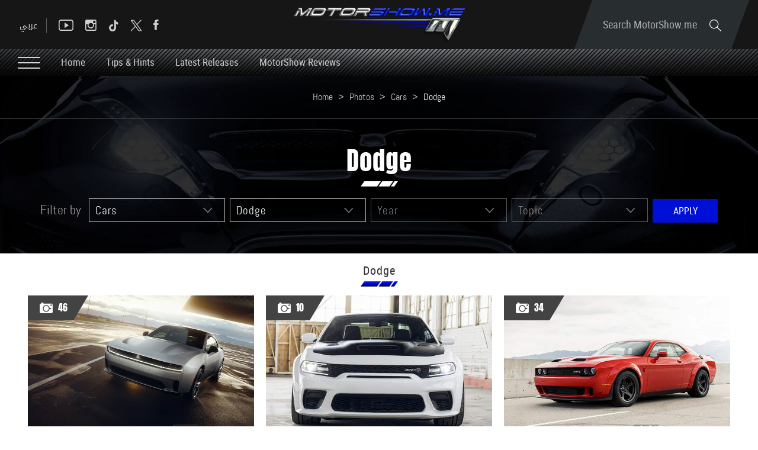

--- FILE ---
content_type: text/html; charset=utf-8
request_url: https://www.motorshow.me/photo/87/dodge/en
body_size: 35898
content:


<!DOCTYPE html>


<html xmlns="http://www.w3.org/1999/xhtml">
<head><title>
	Photos by MotorShow
</title><meta name="description" content="MotorShow middle east - Car Boats Motor Sports Photos, brought to you by Nadim Mehanna" /><meta name="keywords" content="motorshow middle east   car boats motor sports photos,  nadim mehanna" /><meta name="apple-mobile-web-app-capable" content="yes" /><meta name="apple-mobile-web-app-status-bar-style" content="black" /><meta name="format-detection" content="telephone=yes" /><meta name="viewport" content="width=device-width, initial-scale=1" />
    
    <script async='async' src='https://www.googletagservices.com/tag/js/gpt.js' type="4e585b3ad8fc10a6233278b2-text/javascript"></script>
    <script type="4e585b3ad8fc10a6233278b2-text/javascript">
        var googletag = googletag || {};
        googletag.cmd = googletag.cmd || [];
    </script>

    
        <link href="/style/Jquery/jquery-1.11.4.min.css?67" rel="stylesheet" type="text/css" />
        <link href="/style/MainStyle.min.css?67" rel="stylesheet" type="text/css" />
        <link href="/style/Style.min.css?67" rel="stylesheet" type="text/css" />
        <link href="/Style/en/Master.min.css?67" rel="stylesheet" type="text/css" />
        <link href="/Style/en/StaticStyle.min.css?67" rel="stylesheet" type="text/css" />
        <link href="/Style/en/CustomSelect.min.css?67" rel="stylesheet" type="text/css" />
        <link href="/Style/en/Default.min.css?67" rel="stylesheet" type="text/css" />
        <link href="/style/jquery-ui.min.css?67" type="text/css" rel="stylesheet" />
        <link href="/Style/ionicons/ionicons.min.css?67" type="text/css" rel="stylesheet" />
        <link href="/Style/Ellipsis.min.css?67" type="text/css" rel="stylesheet" />
        <link href="/Style/Bootstrap/bootstrap.min.css?67" type="text/css" rel="stylesheet" />
        <link href="/Style/animate.min.css?67" type="text/css" rel="stylesheet" />
        <link href="/Style/ButtonStylesInspiration/css/buttons.css?67" rel="stylesheet" />
        <link rel="shortcut icon" href="/Favicon.ico" />
        <link href="/Style/NSpickadate.01.default.min.css?67" rel="stylesheet" type="text/css" />
        <link href="/Style/en/Category.min.css?67" rel="stylesheet" />
    <meta id="ctl00_fbImageNearPostPlaceInMeta_fbTitle" property="og:title" content="Dodge"></meta>
<meta id="ctl00_fbImageNearPostPlaceInMeta_fbDescription" property="og:description" content="Dodge"></meta>
<meta property="og:image" content="http://www.motorshow.me/uploadImages/GalleryPics/Cat-Thumbnail-87-2636797069220255872.png"/>
<meta id="ctl00_fbImageNearPostPlaceInMeta_imageAlt" property="og:image:alt" content="Dodge"></meta>
<meta property="og:url" content="https://www.motorshow.me/photo/87/dodge/en"/>
<meta property="og:type" content="article"/>
<meta property="fb:admins" content="730748664,721435288,609797596"/>
<meta property="fb:app_id" content="115831385139334" />
<meta property="fb:pages" content="" />
<meta id="ctl00_fbImageNearPostPlaceInMeta_gplusTitle" itemprop="name" content="Dodge"></meta>
<meta id="ctl00_fbImageNearPostPlaceInMeta_gplusDescription" itemprop="description" content="Dodge"></meta>
<meta itemprop="image" content="http://www.motorshow.me/uploadImages/GalleryPics/Cat-Thumbnail-87-2636797069220255872.png" />
<meta name="twitter:card" content="summary_large_image">
<meta name="twitter:site" content="@MotorShowme" />
<meta id="ctl00_fbImageNearPostPlaceInMeta_twitterTitle" name="twitter:title" content="Dodge"></meta>
<meta id="ctl00_fbImageNearPostPlaceInMeta_twitterDescription" name="twitter:description" content="Dodge"></meta>
<meta name="twitter:image" content="http://www.motorshow.me/uploadImages/GalleryPics/Cat-Thumbnail-87-2636797069220255872.png" />


<script type="4e585b3ad8fc10a6233278b2-text/javascript">
    var varMetanearappid;
    varMetanearappid = '115831385139334'; 
</script>

 
<meta name="twitter:card" content="summary_large_image">
<meta name="twitter:site" content="">
<meta name="twitter:creator" content="">
<meta name="twitter:title" content="">
<meta name="twitter:description" content="">
<meta name="twitter:image:src" content="http://www.motorshow.me/images/fb-default.jpg"><link href='/style/Swiper/swiper.min.css?v=67' rel='stylesheet' type='text/css' /><link href='/style/mCustomScrollbar/CustomScrollbar.min.css?v=67' rel='stylesheet' type='text/css' /><link href='/style/mCustomScrollbar/jquery.mCustomScrollbar.min.css?v=67' rel='stylesheet' type='text/css' />
    
    <link href="/style/LightGallery/lg-transitions.min.css?67" rel="stylesheet" type="text/css" />
    <link href="/style/LightGallery/lg-fb-comment-box.min.css?67" rel="stylesheet" type="text/css" />
    <link href="/style/LightGallery/lightgallery.min.css?67" rel="stylesheet" type="text/css" />
    <link href="/style/en/Photos.min.css?67" rel="stylesheet" type="text/css" />

<!-- Google tag (gtag.js) -->
<script async src="https://www.googletagmanager.com/gtag/js?id=G-PMM574V8XV" type="4e585b3ad8fc10a6233278b2-text/javascript"></script>
<script type="4e585b3ad8fc10a6233278b2-text/javascript">
    window.dataLayer = window.dataLayer || [];
    function gtag() { dataLayer.push(arguments); }
    gtag('js', new Date());

    gtag('config', 'G-PMM574V8XV');
</script>












 <link rel="canonical" href="https://www.motorshow.me/photo/87/dodge/en" /></head>
<body id="ctl00_WBody" class="MyMainBody BodyRemoveScroll " dir="ltr">
    <form method="post" action="./en" onsubmit="if (!window.__cfRLUnblockHandlers) return false; javascript:return WebForm_OnSubmit();" id="aspnetForm" data-cf-modified-4e585b3ad8fc10a6233278b2-="">
<div class="aspNetHidden">
<input type="hidden" name="__EVENTTARGET" id="__EVENTTARGET" value="" />
<input type="hidden" name="__EVENTARGUMENT" id="__EVENTARGUMENT" value="" />
<input type="hidden" name="__LASTFOCUS" id="__LASTFOCUS" value="" />
<input type="hidden" name="__VIEWSTATE" id="__VIEWSTATE" value="/[base64]/[base64]/[base64]/[base64]/[base64]/[base64]/[base64]/[base64]/[base64]/[base64]/[base64]/[base64]/[base64]/[base64]/[base64]/[base64]/[base64]/[base64]/[base64]/[base64]/[base64]/[base64]/dj02Nyc+PC9zY3JpcHQ+PHNjcmlwdCB0eXBlPSd0ZXh0L2phdmFzY3JpcHQnIHNyYz0nL0pTL21DdXN0b21TY3JvbGxCYXIvanF1ZXJ5Lm1DdXN0b21TY3JvbGxiYXIuY29uY2F0Lm1pbi5qcz92PTY3Jz48L3NjcmlwdD5kAgoPDxYCHxJnZGRkaa/8lYjcWTXek0J1dpK8iUyGL0CY5wm6qO+rYREkA3o=" />
</div>

<script type="4e585b3ad8fc10a6233278b2-text/javascript">
//<![CDATA[
var theForm = document.forms['aspnetForm'];
if (!theForm) {
    theForm = document.aspnetForm;
}
function __doPostBack(eventTarget, eventArgument) {
    if (!theForm.onsubmit || (theForm.onsubmit() != false)) {
        theForm.__EVENTTARGET.value = eventTarget;
        theForm.__EVENTARGUMENT.value = eventArgument;
        theForm.submit();
    }
}
//]]>
</script>


<script src="/WebResource.axd?d=0BoFQqshale06Ni-RIo2JVZWyMLaD-Obn8VvcDCHe2cYBJyth2ScZix11gTBIcmE86P7Tgg774HVV1B2nT5MKbbrIArL6_rlztxSZCGLd441&amp;t=638901644248157332" type="4e585b3ad8fc10a6233278b2-text/javascript"></script>


<script src="/ScriptResource.axd?d=NMIOfralZ-FMhHGqOf0zFrE3idRULAbdSPwELV1mpM-i1VCIjQIgnq4zQymoNCULHMB3kkIujjp9gbIGHhzaPG1QARjpVrTKtYTLBU0k1ZgPykX1am7vTMVVaW16H2cWIE5sN0TIcOZ_KUizRYJobH_rrQEns2xx3JNSlSMixD81&amp;t=ffffffff93d1c106" type="4e585b3ad8fc10a6233278b2-text/javascript"></script>
<script src="/ScriptResource.axd?d=Lf3rWQ4CKA2eWFvYFD1_zPRa3mn6q61NDWWrxBG7SVzHzMk-bQF9KF_oGGWQxKXHpsC-2itQWJD6Yg2NMZQC-0_WxTW2vF3ikjDHgGkdI_xRrBuObnSeIB6tQznFk4IruIRFZ7N2FyzET2S0czdEejAve_m07ucG2N67TlzXOA01&amp;t=5c0e0825" type="4e585b3ad8fc10a6233278b2-text/javascript"></script>
<script src="/ScriptResource.axd?d=XeK5asMz0sFf2eqiebkMJTyYDBJdto8caRJOFC3xSpmjsYRzXDxgsEtyq987Pj-FWDV02kzjePEgGdNM2AytAefi4SFjuEmEMJWmpjXcKUXK9ctWRidMsSIxh5OeSqr5t1n6MGvAIFowXHFkROdNX_3r8Gj0_R9yFzxbYmiipsfECLmfcg9zcprvk5e4qxK30&amp;t=5c0e0825" type="4e585b3ad8fc10a6233278b2-text/javascript"></script>
<script src="../../../webservices/Service.asmx/js" type="4e585b3ad8fc10a6233278b2-text/javascript"></script>
<script type="4e585b3ad8fc10a6233278b2-text/javascript">
//<![CDATA[
function WebForm_OnSubmit() {
if (typeof(ValidatorOnSubmit) == "function" && ValidatorOnSubmit() == false) return false;
return true;
}
//]]>
</script>

<div class="aspNetHidden">

	<input type="hidden" name="__VIEWSTATEGENERATOR" id="__VIEWSTATEGENERATOR" value="3450A3A5" />
	<input type="hidden" name="__EVENTVALIDATION" id="__EVENTVALIDATION" value="/wEdAMsB/0FUJHPUUP8kjcy1t2xbj+9rfMNJGFCvar6i8Js6krEdsRcEHcdxrlrK4p2lNKxjDUWuC5kIAS/vWFuHuKlZsxLHhjfGd7qJOwlgx8l41tn1B5W2pIrHKby1g3TMWMF4dazQsaFUSWAPyhAWaVqKKLJWC09dnwe+2xYcRldMAvFrUBrWkeM8CDFAEUX+yJvsfkvwfEn55hxTYaWoBg0qvcWOKjgq7uB/tEPNNBagwK7A7R015eQHvskPKzjxaRS6MFkqf6C3JjNp53ylPm1pdDFw83ZHCwY688qebWNmhz6+UfisHcHw+RTTiVEHDFsE5ikvCJfJs8KuG7a5WjbzDmu+KwTCYL38DvzFApsdUuKceFvVLKlU5RHMrvtIiUWo8hXYXC4ToQ7vUNp40zNrnduA86/tiXjn3qwyqkM+RjShMZoYdzB13nxQ0TWFBjnsHCdsJNWbD61Qw0ZNFKXZMNMxTfyZMj1RPJFM4EnD35gYF8/w3m1rgzZHwBMP6rFeDEJ+fI3dGMY//paRK239PodkeM3/mYniD591AuK0m/fNasanbOMQBOy9LS/OKQ3M1tPTbDqoHw2jpaR2eaZ+ZgG7JaTPjq0MN+OvIO6wCWkEGWBMX7MyUyBNoN7qUB39d5m2dMgylphubkAjyaRw3y6iEV/Stq+YZaSwNrDnhjEj893D4PZLawaSWwdfd79TQUUlLLFVOYx+SX/[base64]/3bJsFOAJz3XhOXOeP/ZGqvw0q6mPGnYf4O5c8vqpX0m1u7kenurj4Rvi1S2KDd+UUp9EAMZQBAypvultQgadd16NWS6PDkxRQiqt09ZPDkW+s31ZR0r6PC0Nv4B90Kifeevwhf90t39p4cB1cH+QfxttA9vFDFaEMESUGMZT//dN0xr/EHbEwTtS2jQcrk/trzNbolwWIxkxK/[base64]/[base64]/u3VG9Bk/Ck7xf275rD5A5ZrDXev6jx2tcsOntt910RNWgxX/MnWXN2txGwWisCeyyC1KZ8PDFMEQHKwEHot7TWRZ+vAT4vX7KcYru3AHbC0vGCdo2bX2rSABIb19MNiFlOgfasZNROLy/Bxg+VblF9LqAuHo1H/1I9+2qjLHb8HkYggoSb6Q7UNdRxVWI/ZR6UKBeFHZTNkQu5HF+tHsQ/pFta/2betWCyRikLGjiP7djx0GYiHEK5uj8xW2QvdU7p0wL+3yD/B2d1luamUvbjvgql2uzU5RBKLnOD+YPDjWLcDoSFHmwTWJKWzSwHQNY8w2B66KTGhMKqKY8bmf0225FQ1OIyDHzotI9DYd7sySAIyOT4xwzWnOMkqRNh1E7u3zG2oApt0DYjtIm5oj3vpc+rI+QqUCjflVT/KP6Kg3+fRfw8L4Pcm/yfSJwVWZa7MvxJrGM1/b9ktO6IZ8WdYRUEh+gWw9fnab52OfWD/4VSKdtE04H2Im1LoA5Cz4M92OqSoq/wAujxDZcOSsAET3wG2AGsMin1Qhl0uwEFlYUmWOBD5iPq7i3WBCYmTYv69M6bSobeQFcerke6q5zVp1+0KyS7lraeWfq6g/4b9+qmUfyUXzkHrePjyEZEnDd0mHp1TbXDvHhGiwRWXe7omfqrrvWUqFQXpvVi4wCWL6fuU3Xpd4uceJ7mzUQxOL2aRxcBaE4JsK1iAkqvYj42BqUYUBeSQsK+xrrvNbRvNAiSRAO/ikYjQzRLNInWXwwuu1/OI62g13MQbbPAo75839UCzZm759OkxY/b2N8jXwNe4mtJBf1JUL2Pz4APwK2SJvMcN0lxj+NBVXfTzliZ5bcpOyOFDteQqmPXvcMVG2umnDjpFupNKkz7Awu25S+WeT1KWXtmb4RfQUTBUmNzkLP6U5/mLBPKznb/4dKnS8bFeVhN1dhu8wzYcK4VtIxYTmYcsqoFLehm7S/zPaELuClcfvI2k/S04p9JhrfiDPUQy9PIy4SfgQ7iIgXrQ3IZgX1wmbmT9sSh/gtrtwzNV6O+tNoF33Be45TmF/mQxcIaRBPNnIuqptibHvd01YzsnFeSZ3Dm8TljSRdz5SDJg3psVfuQLgN8MAg4wmbqWG3D4H6mI4ZDMIflTPNjlwG1/w81dwOTtx7EkaeTafobhXJKfgb6YiyI17oQlLaU1i5X65n46aXncymPZYMUgyq8TQDpeyn6RYPE3hWXlOCNSzRi6pboe7TJQbDfVypXcC8aqOLN1gIY53+YwgQElv4ZYxQK90PkV+lku+NsUuKmHrZB65rUo/enKpYiRcYqmkHOJwKVYkteR10u6FNdhLMIHdlr+/N5N+S2oYaqkENtQuC4Br2UKVQLSyAapSY0/DdqvCYixktjja2wVsY/Gm7TWfTm5MAUDfcgzZ/huDyQ/oK6W5KNQq8vohtlnS/qscd/B1FQIuRJUmH2ejLbUI7XHMnjg/SwkJv3bAb5nRq0f071dxhWrmdJNB0fFPcUX6CvmaBrdoBPOG23y8zYY4HZPq5fEKlB+yd01k+ujsDDwk3ghtlveLJdqmqt1bl3KmZ15m7fwfYpJzhPkYzli/5fMY2pmsGgDdhFc7xRjLvF/HgefrXDw+cri5YIfptpa5Pedw7bZ8l6L29LH93g1w6CVqaO6OHr4YGNuCsusrw/15FCjl232hGN4NOc3Lhe2nTtHY2Jvhgp4jkmCE/zzCEeB34F1hAu+iAG3/USa2rb4ZsCdkl6V2BRe2s/cN5MJ53gvPnMvah3Vf3lXxfvl4kEjzb/[base64]/mpHOmeqjuBDfnr4/cAYWrQC5tIayaL/2pMH3PjznDbVX4l/MoXz0xpWBUC0ri1eDLQaQHPUFx2AxsxdTpPPIgUfRKoi9MkWPlTkCDCUzr6pzFqVjnLrJ29W9p4B6foE9E02RdqrvGFSDlKD910ByS9LhkTC2HNgfZQpIpoj2UDUC4HKf5PVhThbfMsxaoMtdtG8w7h81U6ZcE7DZ4cDCibsXsTG9LOfxRoOc21lWbYWzydFV2fcrP6/yTSpqQtC6r0lD7tW8lpkMS34zDseRHwC/cKbBlu37mualOOggcWmDZmcpDbrn5aEaEQLtIu5CU8Qo4hgS8xC0j1YMyNfhoMAcv/o1T+GZiVDQp/YYIKcQYbM8orMaNLkaBUH46IGF1heB4YgbAngxFtfVcN2UJ7Y3xhqg==" />
</div>
        <script type="4e585b3ad8fc10a6233278b2-text/javascript">
            var sAppPath = "/";
            var sPicPath = "/uploadImages/";
            var LanguageID = "2";
            var fbLanguage = "en_US";
            var sImageLangPath = "en";
            var LanguageDirection = "left";
            var LanguageDirectionInv = "right";
            var IsArabic = "False";
            var fbAppID = "115831385139334";
            var fbScrt = "f8b65130df2fc8345b83b2a60cfb77dc";
            var captchKey = "6Ld8N0EUAAAAAMl5AMJ-R5mnVjRX4JeWJUsfYzG6";
        </script>
        <script src="/JS/JqueryMain/jquery-2.2.3.min.js?v=67" type="4e585b3ad8fc10a6233278b2-text/javascript"></script>
        <script src="/js/JqueryMain/jquery-migrate-1.3.0.min.js?v=67" type="4e585b3ad8fc10a6233278b2-text/javascript"></script>
        <input type="hidden" class="HiddenHandlerURL" value="/Handler/Sharrre.ashx" />
        <input type="hidden" class="sAppPath" value="/" />
        <input type="hidden" value="http://www.motorshow.me/photo/87/dodge/en" class="HiddenPageURL" />
        <input name="ctl00$languageIDDiv" type="hidden" id="ctl00_languageIDDiv" class="LanguageID" value="2" />
        <script type="4e585b3ad8fc10a6233278b2-text/javascript">
//<![CDATA[
Sys.WebForms.PageRequestManager._initialize('ctl00$ScriptManager1', 'aspnetForm', ['tctl00$MasterMenu$UpdateMenu','','tctl00$MainContent$UpdateCategories','','tctl00$MasterFooter$newsPanel',''], [], [], 90, 'ctl00');
//]]>
</script>


        <div class="NormalDivContainer u-opacity1 u-relative">
            <div class="ToastStyle" onclick="if (!window.__cfRLUnblockHandlers) return false; CloseToast();" data-cf-modified-4e585b3ad8fc10a6233278b2-="">

                <div style="height: 19px;"></div>
                <div class="ToastContent">
                </div>
                <div style="height: 18px;"></div>
            </div>
            <div class="MenuOpenedOverlayScreen u-hide"></div>
            <div class="u-relative TheMainMEnu">
                <div id="ctl00_MasterMenu_progress1" style="display:none;">
	
        
<div class="PreloaderC">
<div class="PreloaderInnerC">
<div class="loader">
</div>
</div>
</div>



    
</div>
<div id="ctl00_MasterMenu_UpdateMenu">
	
        <div class="MenuToBeFixed ">
            <div class="u-table u-width100 SearchMainDiv">
                <div class="SearchBarDiv">
                    <div class="u-width100 u-relative u-table u-height100 MenuPadding">
                        
                        <div class="tableCell">
                            <div class="STxtDiv">
                                <img src='/images/search.svg' class="searchIcon" width="20" alt="Search" />
                                <input name="ctl00$MasterMenu$SearchTextTop" type="text" id="ctl00_MasterMenu_SearchTextTop" class="u-animateMe SearchTextTop" autocomplete="off" placeholder="Search MotorShow.me" style="width:100%;" />
                                <img src='/images/close-button.png' class="CloseButton u-pointer" alt="Close" />
                                <div class="LoadArticlesResult LoadArticlesResult1" id="LoadArticlesResult1">
                                    <div class="LoadArticlesResultContaint LoadArticlesResultContaint1 content_Dark">
                                        <div class="MyDataLoadArticles MyDataLoadArticles1">
                                            <div id="ctl00_MasterMenu_LoadArticlesResultContaint1" class="results_content">
                                            </div>
                                        </div>
                                    </div>
                                    <div class="LoadArticlesResultArrow1"></div>
                                </div>
                                <div class="u-hide">
                                    <input type="submit" name="ctl00$MasterMenu$btnSearchTop" value="" id="btnSearchTop" class="btnSearchTop" />
                                </div>
                            </div>
                        </div>
                    </div>
                </div>
                <div class="u-width100 u-relative u-table u-height100 MenuPadding">
                    
                    <div class="tableCell u-width100">
                        <div class="floatL u-height100 u-table">
                            <div class="tableCell u-width100 DesktopSocialMedia">
                                <div class="button_container floatL Menutoggle MenuStripesContainer FixedOpen">
                                    <span class="top"></span>
                                    <span class="middle"></span>
                                    <span class="bottom"></span>
                                </div>

                                <div class="HeaderSocialBox2 floatR">
                                    <a href="https://www.facebook.com/motorshowme" target="_blank">
                                        <div class="ion-social-facebook HeaderFbIcon u-AnimateMe SocialHover mainMenuSocialMedia"></div>
                                    </a>
                                </div>
                                <div class="HeaderSocialBox2 floatR">
                                    <a href="https://www.twitter.com/motorshowme" target="_blank">
                                        <div class="HeaderTwIcon u-AnimateMe SocialHover mainMenuSocialMedia">
                                        <img src="/images/x.png" width="18" alt="twitter"/>
                                        </div>
                                    </a>
                                </div>
                                 <div class="HeaderSocialBox2 floatR">
                                    <a href="https://www.tiktok.com/@motorshow" target="_blank">
                                        <div class="HeaderTwIcon u-AnimateMe SocialHover mainMenuSocialMedia">
                                        <img src="/images/TIKTOK.png" width="18" alt="tiktok"/>
                                        </div>
                                    </a>
                                </div>
                                <div class="HeaderSocialBox2 floatR">
                                    <a href="https://www.instagram.com/motorshowme" target="_blank">
                                        <div class=" ion-social-instagram-outline HeaderInsIcon u-AnimateMe SocialHover mainMenuSocialMedia"></div>
                                    </a>
                                </div>
                                <div class="HeaderSocialBox2 floatR">
                                    <a href="https://www.youtube.com/motorshowme" target="_blank">
                                        <div class=" ion-social-youtube-outline HeaderYtbIcon u-AnimateMe SocialHover mainMenuSocialMedia"></div>
                                    </a>
                                </div>
                                <div class="MenuSep floatR"></div>
                                <div class="floatR">
                                    

<div class="LanguageMainContainer u-table">
    
            <input type="submit" name="ctl00$MasterMenu$MasterLanguages$rptLanguage$ctl00$btnLAng" value="عربي" id="ctl00_MasterMenu_MasterLanguages_rptLanguage_ctl00_btnLAng" class="LangStyleen u-animateMe " />
            
            
        
            
            
            
        
</div>

                                </div>
                            </div>
                            <div class="IpadBurgerIcon">
                                <div class="button_container floatL Menutoggle MenuStripesContainer">
                                    <span class="top"></span>
                                    <span class="middle"></span>
                                    <span class="bottom"></span>
                                </div>
                            </div>
                        </div>
                        <div class="MainLogo centerMeWH">
                            <a href='/'>
                                <img src='/images/logo.png' class="LogoImage" alt="MotorShow" />
                            </a>
                        </div>
                        <div class="floatR">
                            <div class="SearchDiv u-table textalignC">
                                <div class="tableCell">
                                    <div class="OpenSearch u-relative u-inlineBlock u-pointer">
                                        Search MotorShow.me
                                        <img src='/images/search.svg' class="SearchIconL" width="20" alt="Search" />
                                    </div>
                                </div>
                            </div>
                            <div class="IpadLanguage">
                                

<div class="LanguageMainContainer u-table">
    
            <input type="submit" name="ctl00$MasterMenu$MasterLanguages2$rptLanguage$ctl00$btnLAng" value="عربي" id="ctl00_MasterMenu_MasterLanguages2_rptLanguage_ctl00_btnLAng" class="LangStyleen u-animateMe " />
            
            
        
            
            
            
        
</div>

                            </div>
                        </div>
                    </div>
                </div>
            </div>
            <div class="u-table u-width100 MenuMainDiv MenuMainDivBg">
                <div class="u-width100 u-relative u-table u-height100 MenuPadding">
                    
                    <div class="tableCell u-width100">
                        <div class="button_container floatL Menutoggle MenuStripesContainer">
                            <span class="top"></span>
                            <span class="middle"></span>
                            <span class="bottom"></span>
                        </div>
                        <div class="u-inlineBlock floatL MenuItem u-animateMe">
                            <a href='/'>
                                Home
                            </a>
                        </div>
                        
                                <div class="u-inlineBlock floatL MenuItem u-animateMe">
                                    <a href='/news/19/tips-hints/en'>
                                        Tips & Hints
                                    </a>
                                </div>
                            
                                <div class="u-inlineBlock floatL MenuItem u-animateMe">
                                    <a href='/news/22/latest-releases/en'>
                                        Latest Releases
                                    </a>
                                </div>
                            
                                <div class="u-inlineBlock floatL MenuItem u-animateMe">
                                    <a href='/news/1/motorshow-reviews/en'>
                                        MotorShow Reviews
                                    </a>
                                </div>
                            
                        
                    </div>
                </div>
            </div>
        </div>
        <div class="menuHeight"></div>
        <div class="MobileMenu content_Normal">
            <div class="MobileMenuLogoDiv">
                <div class="u-table u-width100 u-height100 textalignC">
                    <div class="tableCell">
                        <a href='/' class="u-block">
                            <img src='/images/logo.png' class="u-marginAuto" alt="MotorShow" />
                        </a>
                    </div>
                </div>
            </div>
            <div class="MobileSearchMainDiv">
                
                <div class="MobileMasterLanguages floatR">
                    

<div class="LanguageMainContainer u-table">
    
            <input type="submit" name="ctl00$MasterMenu$MasterLanguages1$rptLanguage$ctl00$btnLAng" value="عربي" id="ctl00_MasterMenu_MasterLanguages1_rptLanguage_ctl00_btnLAng" class="LangStyleen u-animateMe " />
            
            
        
            
            
            
        
</div>

                </div>
                
                <img src='/images/close-button.png' class="floatL MenuCloseIcon u-pointer" width="16" alt="Close" />
                <div class="clearfix"></div>
                <div class="MobileSTxtDiv">
                    <img src='/images/search.svg' class="MobileSearchIcon" width="20" alt="Search" />
                    <input name="ctl00$MasterMenu$txtSearchBottom" type="text" id="ctl00_MasterMenu_txtSearchBottom" class="u-animateMe txtSearchBottom" autocomplete="off" placeholder="I&#39;m looking for..." style="width:100%;" />
                    <div class="LoadArticlesResult" id="LoadArticlesResult">
                        <div class="LoadArticlesResultContaint content_Dark">
                            <div class="MyDataLoadArticles">
                                <div id="ctl00_MasterMenu_LoadArticlesResultContaint" class="results_content">
                                </div>
                            </div>
                        </div>
                        <div class="LoadArticlesResultArrow"></div>
                    </div>
                </div>
            </div>
            <div class="MobileCatDiv">
                <div class="MobileCatItem u-animateMe u-relative">
                    <div class="u-table u-width100 u-height100">
                        <div class="tableCell">
                            Home
                            <a class="u-imgLink" href='/'></a>
                        </div>
                    </div>
                </div>
                <div class="MobileCatSep"></div>
                <div>
                    <div class="MobileCatItem u-animateMe u-relative">
                        <div class="u-table u-width100 u-height100 ">
                            <div class="tableCell">
                                Videos
                                <a class="u-imgLink" href='/videos/en'></a>
                            </div>
                        </div>
                    </div>
                </div>
                <div class="MobileCatSep"></div>
                <div>
                    <div class="MobileCatItem u-animateMe u-relative">
                        <div class="u-table u-width100 u-height100 ">
                            <div class="tableCell">
                                Photos
                                <a class="u-imgLink" href='/photos/en'></a>
                            </div>
                        </div>
                    </div>
                </div>
                <div class="MobileCatSep"></div>
                <div>
                    <div class="MobileCatItem u-animateMe ParentClick">
                        <div class="u-table u-width100 u-height100 ">
                            <div class="tableCell u-relative u-pointer ">
                                News & Blogs
                                <img src='/images/arrow-down.svg' class="floatR MenuArrow" width="13" alt="Arrow" />
                            </div>
                        </div>
                    </div>
                    <div class="ChildInfo MobileCatChildDiv u-hide">
                        
                                <div class="MobileChildCatItem">
                                    <a href='/news/17/concept-cars-and-future-trends/en'>
                                        <img src='/images/dash.png' class="u-inlineBlock" alt="-" />
                                        Concept Cars and Future Trends
                                    </a>
                                </div>
                            
                                <div class="MobileChildCatSep"></div>
                            
                                <div class="MobileChildCatItem">
                                    <a href='/news/19/tips-hints/en'>
                                        <img src='/images/dash.png' class="u-inlineBlock" alt="-" />
                                        Tips & Hints
                                    </a>
                                </div>
                            
                                <div class="MobileChildCatSep"></div>
                            
                                <div class="MobileChildCatItem">
                                    <a href='/news/22/latest-releases/en'>
                                        <img src='/images/dash.png' class="u-inlineBlock" alt="-" />
                                        Latest Releases
                                    </a>
                                </div>
                            
                                <div class="MobileChildCatSep"></div>
                            
                                <div class="MobileChildCatItem">
                                    <a href='/news/1/motorshow-reviews/en'>
                                        <img src='/images/dash.png' class="u-inlineBlock" alt="-" />
                                        MotorShow Reviews
                                    </a>
                                </div>
                            
                                <div class="MobileChildCatSep"></div>
                            
                                <div class="MobileChildCatItem">
                                    <a href='/news/4/bits-and-pieces/en'>
                                        <img src='/images/dash.png' class="u-inlineBlock" alt="-" />
                                        Bits and Pieces
                                    </a>
                                </div>
                            
                                <div class="MobileChildCatSep"></div>
                            
                                <div class="MobileChildCatItem">
                                    <a href='/news/2/mish-masmouh/en'>
                                        <img src='/images/dash.png' class="u-inlineBlock" alt="-" />
                                        Mish Masmouh
                                    </a>
                                </div>
                            
                                <div class="MobileChildCatSep"></div>
                            
                                <div class="MobileChildCatItem">
                                    <a href='/news/3/news-hightlights/en'>
                                        <img src='/images/dash.png' class="u-inlineBlock" alt="-" />
                                        News Hightlights
                                    </a>
                                </div>
                            
                                <div class="MobileChildCatSep"></div>
                            
                                <div class="MobileChildCatItem">
                                    <a href='/news/16/say-it-or-show-it-outloud/en'>
                                        <img src='/images/dash.png' class="u-inlineBlock" alt="-" />
                                        Say it or Show it Outloud
                                    </a>
                                </div>
                            
                    </div>
                </div>
                <div class="MobileCatSep"></div>
                <div>
                    <div class="MobileCatItem u-animateMe u-relative">
                        <div class="u-table u-width100 u-height100 ">
                            <div class="tableCell">
                                What would you like to drive?
                                <a class="u-imgLink" href='/book-a-test/en'></a>
                            </div>
                        </div>
                    </div>
                </div>
                <div class="MobileCatSep"></div>
                <div>
                    <div class="MobileCatItem u-animateMe u-relative">
                        <div class="u-table u-width100 u-height100 ">
                            <div class="tableCell">
                                
                                say it or show it outloud
                                <a class="u-imgLink" href="/Upload-Videos-Photos/en"></a>
                            </div>
                        </div>
                    </div>
                </div>
                <div class="MobileCatSep"></div>
                <div>
                    <div class="MobileCatItem u-animateMe u-relative">
                        <div class="u-table u-width100 u-height100 ">
                            <div class="tableCell">
                                Now on youtube
                                <a class="u-imgLink" href="https://www.youtube.com/user/motorshowme" target="_blank"></a>
                            </div>
                        </div>
                    </div>
                </div>
                <div class="MobileInfoPages">
                    <div class="MobileInfoPage">
                        <div class="MobileInfoParentPage u-pointer ParentClick">
                            About Us
                            <img src='/images/arrow-down.svg' class="floatR MenuArrow" width="13" alt="Arrow" />
                        </div>
                        <div class="ChildInfo MobileCatChildDiv u-hide">
                            
                                    <div class="MobileChildCatItem">
                                        <a href='/N-M-Pro/profile'>
                                            NMPRO
                                        </a>
                                    </div>
                                
                                    <div class="MobileChildCatSep"></div>
                                
                                    <div class="MobileChildCatItem">
                                        <a href='/news-details/6/motorshow/en'>
                                            MotorShow
                                        </a>
                                    </div>
                                
                                    <div class="MobileChildCatSep"></div>
                                
                                    <div class="MobileChildCatItem">
                                        <a href='/Nadim-Mehanna/Biography'>
                                            Nadim Mehanna
                                        </a>
                                    </div>
                                
                                    <div class="MobileChildCatSep"></div>
                                
                                    <div class="MobileChildCatItem">
                                        <a href='/N-M-Pro/TV-shows'>
                                            Showreel
                                        </a>
                                    </div>
                                
                                    <div class="MobileChildCatSep"></div>
                                
                                    <div class="MobileChildCatItem">
                                        <a href='https://www.motorshow.me/photos/4/motoring-celebrities'>
                                            People
                                        </a>
                                    </div>
                                
                        </div>
                    </div>
                    <div class="MobileInfoPage">
                        <a href='/contact-Motor-show/en' class="MobileLink">
                            Contact Us
                        </a>
                    </div>
                    <div class="MobileInfoPage">
                        <a href='/advertise/en' class="MobileLink">
                            Advertise With Us
                        </a>
                    </div>
                </div>
                <div class="MobileSocialMedia">
                    <div class="HeaderSocialBox2 floatL">
                        <a href="https://www.facebook.com/motorshowme" target="_blank">
                            <div class="ion-social-facebook HeaderFbIcon u-AnimateMe MobileSocialHover"></div>
                        </a>
                    </div>
                    <div class="HeaderSocialBox2 floatL">
                        <a href="https://www.twitter.com/motorshowme" target="_blank">
                            <div class="HeaderTwIcon u-AnimateMe MobileSocialHover">
                                  <img src="/images/x-d.png" class="menuSocialMediaIcon u-AnimateMe" width="18" alt="twitter"/>
                            </div>
                        </a>
                    </div>
                     <div class="HeaderSocialBox2 floatL">
                        <a href="https://www.tiktok.com/@motorshow" target="_blank">
                            <div class="HeaderTwIcon u-AnimateMe MobileSocialHover">
                                  <img src="/images/tiktok-d.png" class="menuSocialMediaIcon u-AnimateMe" width="18" alt="tiktok"/>
                            </div>
                        </a>
                    </div>
                    <div class="HeaderSocialBox2 floatL">
                        <a href="https://www.instagram.com/motorshowme" target="_blank">
                            <div class=" ion-social-instagram-outline HeaderInsIcon u-AnimateMe MobileSocialHover"></div>
                        </a>
                    </div>
                    <div class="HeaderSocialBox2 floatL">
                        <a href="https://www.youtube.com/motorshowme" target="_blank">
                            <div class=" ion-social-youtube HeaderYtbIcon u-AnimateMe MobileSocialHover"></div>
                        </a>
                    </div>
                </div>
            </div>
        </div>
        <div class="mastermenu-socialmedia-fixed textalignC">
            <div class="u-inlineBlock valignM">
                <a href="https://www.facebook.com/motorshowme" target="_blank">
                    <div class="ion-social-facebook u-AnimateMe SocialHover mainMenuSocialMedia"></div>
                </a>
            </div>
            <div class="u-inlineBlock valignM">
                <a href="https://www.twitter.com/motorshowme" target="_blank">
                    <div class="u-AnimateMe SocialHover mainMenuSocialMedia">
                        <img src="/images/x.png" class="stuckSocialMediaIcons u-AnimateMe" width="17" alt="twitter" />
                    </div>
                </a>
            </div>
            <div class="u-inlineBlock valignM">
                <a href="https://www.tiktok.com/@motorshow" target="_blank">
                    <div class="u-AnimateMe SocialHover mainMenuSocialMedia">
                        <img src="/images/TIKTOK.png" class="stuckSocialMediaIcons u-AnimateMe" width="17" alt="tiktok" />
                    </div>
                </a>
            </div>
            <div class="u-inlineBlock valignM">
                <a href="https://www.instagram.com/motorshowme" target="_blank">
                    <div class=" ion-social-instagram-outline u-AnimateMe SocialHover mainMenuSocialMedia"></div>
                </a>
            </div>
            <div class="u-inlineBlock valignM">
                <a href="https://www.youtube.com/motorshowme" target="_blank">
                    <div class=" ion-social-youtube-outline u-AnimateMe SocialHover mainMenuSocialMedia"></div>
                </a>
            </div>
        </div>
    
</div>

            </div>
            
            <div class="minHeightContainer">
                <table class="u-width100 u-relative">
                    <tr>
                        <td>
                            
    <div id="ctl00_MainContent_UpdatePreloader" style="display:none;">
	
            
<div class="PreloaderC">
<div class="PreloaderInnerC">
<div class="loader">
</div>
</div>
</div>



        
</div>
    <div id="ctl00_MainContent_UpdateCategories">
	
            <div class="NewsListingHeaderDiv PhotosHeaderDiv">
                <div id="ctl00_MainContent_DivCategoryPath" class="NewsListingPath">
                    <div class="u-table u-marginAuto">
                        <div class="u-tableCell">
                            <a class="PathColor" href='/'>Home</a>
                        </div>
                        <div class="u-tableCell">
                            &nbsp;<span class='PathArrow u-inlineBlock'>></span>&nbsp;
                        </div>
                        <div class="u-tableCell">
                            <h1 class="u-inheritStyle PathColor"><a class="u-Capitalize" href='/photos/en'><span>Photos</span></a></h1>
                        </div>
                        <div id="ctl00_MainContent_SubCatArrow" class="u-tableCell">
                            &nbsp;<span class='PathArrow u-inlineBlock'>></span>&nbsp;
                        </div>
                        <div id="ctl00_MainContent_SubCat" class="u-tableCell">
                            <h2 class="u-inheritStyle">
                                <a href="/photos/5/cars/en" id="ctl00_MainContent_SubCatLink" class="u-Capitalize">
                                <span id="ctl00_MainContent_lblSubCat" class="PathColor">Cars</span></a></h2>
                        </div>
                        <div id="ctl00_MainContent_SubCatArrow2" class="u-tableCell">
                            &nbsp;<span class='PathArrow u-inlineBlock'>></span>&nbsp;
                        </div>
                        <div id="ctl00_MainContent_SubCat2" class="u-tableCell">
                            <h2 class="u-inheritStyle"><a href="/photos/87/dodge/en" id="ctl00_MainContent_SubCatLink2" class="u-Capitalize">
                                <span id="ctl00_MainContent_lblSubCat2">Dodge</span></a></h2>
                        </div>
                    </div>
                </div>
                <div class="NewsListingSearchDiv">
                    <div class="NewsListingCatTitle TitleStripe2">
                        <span id="ctl00_MainContent_lblTitle">Dodge</span>
                    </div>
                    <div class="MyMainDiv1236">
                        <div class="u-inlineBlock FilterLabel MgBottom10">
                            Filter by
                        </div>
                        <div class="u-inlineBlock u-relative MgBottom10">
                            <span class="custom-dropdown">
                                <select name="ctl00$MainContent$cmbType" onchange="if (!window.__cfRLUnblockHandlers) return false; javascript:setTimeout(&#39;__doPostBack(\&#39;ctl00$MainContent$cmbType\&#39;,\&#39;\&#39;)&#39;, 0)" id="ctl00_MainContent_cmbType" class="MyDropDown-c custom-dropdown__select PLDropDown ActivePLDropDown PVDropDown" data-cf-modified-4e585b3ad8fc10a6233278b2-="">
		<option value="0">--Type--</option>
		<option value="17982">Bicycles and Scooters</option>
		<option value="460">Boats</option>
		<option selected="selected" value="5">Cars</option>
		<option value="7051">Classic Cars</option>
		<option value="17853">Classic Motorcycles</option>
		<option value="677">Formula One and Formula E</option>
		<option value="4931">Motor Shows</option>
		<option value="459">Motorcycles</option>
		<option value="1">Motoring Babes</option>
		<option value="9009">Motorsports</option>
		<option value="4">People</option>
		<option value="425">Planes and Defense</option>
		<option value="659">Tires</option>
		<option value="14659">Wheels and Gears</option>

	</select>
                            </span>
                        </div>
                        <div class="u-inlineBlock u-relative MgBottom10">
                            <span class="custom-dropdown">
                                <select name="ctl00$MainContent$cmbMake" onchange="if (!window.__cfRLUnblockHandlers) return false; javascript:setTimeout(&#39;__doPostBack(\&#39;ctl00$MainContent$cmbMake\&#39;,\&#39;\&#39;)&#39;, 0)" id="ctl00_MainContent_cmbMake" class="MyDropDown-c custom-dropdown__select PLDropDown ActivePLDropDown PVDropDown" data-cf-modified-4e585b3ad8fc10a6233278b2-="">
		<option value="0">--Make--</option>
		<option value="4255">Abarth</option>
		<option value="8272">ABT</option>
		<option value="1428">AC Schnitzer</option>
		<option value="15303">ACS</option>
		<option value="6">Acura</option>
		<option value="19853">Airspeeder</option>
		<option value="14">Alfa Romeo</option>
		<option value="4258">Alpina</option>
		<option value="19970">Alpine</option>
		<option value="14768">ARES</option>
		<option value="16">Aston Martin</option>
		<option value="21">Audi</option>
		<option value="19704">Aznom</option>
		<option value="38">Bentley</option>
		<option value="44">BMW</option>
		<option value="18008">Bollinger Motors</option>
		<option value="15346">Borgward</option>
		<option value="687">Brabus</option>
		<option value="58">Bugatti</option>
		<option value="8429">Buick</option>
		<option value="59">Cadillac</option>
		<option value="5717">Carlsson</option>
		<option value="67">Chevrolet</option>
		<option value="71">Chrysler</option>
		<option value="76">Citroen</option>
		<option value="15807">Cobra Technology and Lifestyle</option>
		<option value="20323">Cupra</option>
		<option value="19419">Czinger</option>
		<option value="1570">Dacia</option>
		<option value="16101">Daimler</option>
		<option value="16646">Datsun</option>
		<option value="16546">David Brown Automotive</option>
		<option value="13719">Devel</option>
		<option value="15392">DMC</option>
		<option selected="selected" value="87">Dodge</option>
		<option value="19520">Donkervoort</option>
		<option value="20595">Drako Motors</option>
		<option value="16746">DS</option>
		<option value="15409">ED</option>
		<option value="1588">Edag</option>
		<option value="20031">Everrati</option>
		<option value="2314">Fab Design</option>
		<option value="19421">Felino</option>
		<option value="91">Ferrari</option>
		<option value="99">Fiat</option>
		<option value="16418">Fiat Chrysler Automobiles</option>
		<option value="103">Ford</option>
		<option value="17050">GAC</option>
		<option value="11580">Gemballa</option>
		<option value="16422">Genesis</option>
		<option value="19227">Ginetta</option>
		<option value="15437">Giugiaro</option>
		<option value="140">GM</option>
		<option value="1640">GMC</option>
		<option value="19578">Gordon Murray Automotive</option>
		<option value="16670">GreenGT</option>
		<option value="11588">GTA Spano</option>
		<option value="551">Hamann</option>
		<option value="13757">Hennessey</option>
		<option value="19789">Hispano Suiza</option>
		<option value="19491">Hofele</option>
		<option value="150">Honda</option>
		<option value="166">Hyundai</option>
		<option value="19581">INEOS</option>
		<option value="175">Infiniti</option>
		<option value="182">Isuzu</option>
		<option value="17321">Italdesign</option>
		<option value="188">Jaguar</option>
		<option value="14721">Jaguar Land Rover</option>
		<option value="194">Jeep</option>
		<option value="14462">Kahn</option>
		<option value="20824">Kalmar</option>
		<option value="199">Kia</option>
		<option value="203">Koenigsegg</option>
		<option value="204">Lamborghini</option>
		<option value="567">Lancia</option>
		<option value="208">Land Rover</option>
		<option value="19018">LEVC</option>
		<option value="213">Lexus</option>
		<option value="226">Lincoln</option>
		<option value="581">Lotus</option>
		<option value="20605">Lucid Motors</option>
		<option value="3182">Mansory</option>
		<option value="231">Maserati</option>
		<option value="232">Maybach</option>
		<option value="245">Mazda</option>
		<option value="7549">McLaren Automotive</option>
		<option value="247">Mercedes-Benz</option>
		<option value="16996">MG</option>
		<option value="20614">Militem</option>
		<option value="20865">Miltem</option>
		<option value="264">Mini</option>
		<option value="269">Mitsubishi</option>
		<option value="12811">Mopar</option>
		<option value="3746">Morgan</option>
		<option value="14535">MTM</option>
		<option value="20876">NAEV</option>
		<option value="14573">NanoFlowCell</option>
		<option value="17812">NIO</option>
		<option value="303">Nissan</option>
		<option value="798">Novitec</option>
		<option value="339">Opel</option>
		<option value="341">Pagani</option>
		<option value="18890">PAL-V</option>
		<option value="344">Peugeot</option>
		<option value="618">Pininfarina</option>
		<option value="20663">PIT26</option>
		<option value="18307">Polestar</option>
		<option value="345">Porsche</option>
		<option value="20623">Praga</option>
		<option value="20366">Prodrive</option>
		<option value="12834">Ram</option>
		<option value="8166">Regional Dealers</option>
		<option value="350">Renault</option>
		<option value="4136">Renault Nissan</option>
		<option value="19589">Revenant</option>
		<option value="19750">Rezvani</option>
		<option value="17663">Rimac</option>
		<option value="4743">Rinspeed</option>
		<option value="20626">Rodin</option>
		<option value="352">Rolls-Royce</option>
		<option value="19808">R-Reforged</option>
		<option value="10408">Ruf</option>
		<option value="20186">SAIC Design</option>
		<option value="14597">Sbarro</option>
		<option value="359">Seat</option>
		<option value="12323">Shelby American</option>
		<option value="16581">Shell</option>
		<option value="361">Skoda</option>
		<option value="363">Smart</option>
		<option value="16049">Spofec</option>
		<option value="638">Spyker</option>
		<option value="11229">SRT</option>
		<option value="364">SsangYong</option>
		<option value="19754">SSC North America</option>
		<option value="8875">Startech</option>
		<option value="365">Subaru</option>
		<option value="368">Suzuki</option>
		<option value="2079">Tata</option>
		<option value="4852">TechArt</option>
		<option value="15672">Techintacto</option>
		<option value="11273">Tesla</option>
		<option value="15961">Thunder Power</option>
		<option value="19694">Touring Superleggera</option>
		<option value="384">Toyota</option>
		<option value="20633">Toyota Gazoo Racing</option>
		<option value="20908">TWR</option>
		<option value="20910">Urban</option>
		<option value="20635">Vanwall</option>
		<option value="7036">Vauxhall</option>
		<option value="15817">Vitesse AuDessus</option>
		<option value="17093">VLF Automotive</option>
		<option value="391">Volkswagen</option>
		<option value="18491">Volkswagen Group</option>
		<option value="20912">Volkswagon</option>
		<option value="393">Volvo</option>
		<option value="14157">W Motors</option>
		<option value="20747">XPENG</option>
		<option value="17947">Zagato</option>
		<option value="14336">Zenvo</option>

	</select>
                            </span>
                        </div>
                        <div class="u-inlineBlock u-relative MgBottom10">
                            <span class="custom-dropdown">
                                <select name="ctl00$MainContent$cmbYear" id="ctl00_MainContent_cmbYear" disabled="disabled" class="aspNetDisabled MyDropDown-c custom-dropdown__select PLDropDown PVDropDown">
		<option selected="selected" value="Year">Year</option>

	</select>
                            </span>
                        </div>
                        <div class="u-inlineBlock u-relative MgBottom10">
                            <span class="custom-dropdown">
                                <select name="ctl00$MainContent$cmbTopic" id="ctl00_MainContent_cmbTopic" disabled="disabled" class="aspNetDisabled MyDropDown-c custom-dropdown__select PLDropDown PVDropDown">
		<option selected="selected" value="Topic">Topic</option>

	</select>
                            </span>
                        </div>
                        <div class="u-inlineBlock MgBottom10">
                            <input type="submit" name="ctl00$MainContent$btnApply" value="Apply" id="ctl00_MainContent_btnApply" class="ApplyBtn u-hover80 u-uppercase" />
                        </div>
                    </div>
                </div>
                 <div class="u-table u-marginAuto textalignC">
                    
                </div>
            </div>
            <div class="u-table u-width100 u-relative">
                
                
                
                
            </div>
            <div id="ctl00_MainContent_SearchDiv" class="MyMainDiv1236">
                <div class="LBMainTitle">
                    <div class="TitleStripe2">
                        <span id="ctl00_MainContent_lblMake">Dodge</span>
                    </div>
                </div>
                <div class="u-table u-width100">
                    
                            <div class='col-lg-4 col-md-6 col-sm-12 col-xs-12 floatL u-padding0 TSAnimation NewsListingScaled NewsListingAnimation'>
                                <div class="PLSearchItem">
                                    <div class="card__one">
                                        <div class="u-table u-width100">
                                            <div class="col-xs-12 u-padding0 floatL u-overflowHidden">
                                                <div class="col-xs-12 u-padding0 floatL CoverImage card__one-Img launchedThumb" style='background-image:url(/uploadImages/GalleryCatPics/Thumb-20811-2638941485893533407.png);'>
                                                    <a href='/photo/20811/2024-charger-daytona-electric/en' class="u-height100 u-width100">
                                                        <img class="launchedThumbImg" src='/uploadImages/GalleryCatPics/Thumb-20811-2638941485893533407.png' alt='2024 Charger Daytona Electric' />
                                                    </a>
                                                </div>
                                                <div class="PLPhotosCount">
                                                    <img src='/images/photos-icon.png' class="u-inlineBlock PhotosIcon" alt="Photos" />
                                                    <span>46</span>
                                                    <div class="PhotosCountShape"></div>
                                                </div>
                                            </div>

                                            <div class="col-xs-12 u-padding0 floatL PLTodaySelectionDesc">
                                                <div class="u-width100 MainTitle20 CDark2 PLTodaySelectionTitle Ellipsis-lg-2">
                                                    <a class="u-hover80" href='/photo/20811/2024-charger-daytona-electric/en'>
                                                        2024 Charger Daytona Electric
                                                    </a>
                                                </div>
                                                <div class="u-width100 BestDealsDate CGrey1">
                                                    19 September 2025, 12:00 AM
                                                </div>
                                            </div>
                                        </div>
                                    </div>
                                </div>
                            </div>
                        
                            <div class='col-lg-4 col-md-6 col-sm-12 col-xs-12 floatL u-padding0 TSAnimation NewsListingScaled NewsListingAnimation'>
                                <div class="PLSearchItem">
                                    <div class="card__one">
                                        <div class="u-table u-width100">
                                            <div class="col-xs-12 u-padding0 floatL u-overflowHidden">
                                                <div class="col-xs-12 u-padding0 floatL CoverImage card__one-Img launchedThumb" style='background-image:url(/uploadImages/GalleryCatPics/Cat-Thumbnail-19655-2637394856649289343.jpg);'>
                                                    <a href='/photo/19655/2021-charger-srt-hellcat/en' class="u-height100 u-width100">
                                                        <img class="launchedThumbImg" src='/uploadImages/GalleryCatPics/Cat-Thumbnail-19655-2637394856649289343.jpg' alt='2021 Charger SRT Hellcat' />
                                                    </a>
                                                </div>
                                                <div class="PLPhotosCount">
                                                    <img src='/images/photos-icon.png' class="u-inlineBlock PhotosIcon" alt="Photos" />
                                                    <span>10</span>
                                                    <div class="PhotosCountShape"></div>
                                                </div>
                                            </div>

                                            <div class="col-xs-12 u-padding0 floatL PLTodaySelectionDesc">
                                                <div class="u-width100 MainTitle20 CDark2 PLTodaySelectionTitle Ellipsis-lg-2">
                                                    <a class="u-hover80" href='/photo/19655/2021-charger-srt-hellcat/en'>
                                                        2021 Charger SRT Hellcat
                                                    </a>
                                                </div>
                                                <div class="u-width100 BestDealsDate CGrey1">
                                                    22 October 2020, 12:00 AM
                                                </div>
                                            </div>
                                        </div>
                                    </div>
                                </div>
                            </div>
                        
                            <div class='col-lg-4 col-md-6 col-sm-12 col-xs-12 floatL u-padding0 TSAnimation NewsListingScaled NewsListingAnimation'>
                                <div class="PLSearchItem">
                                    <div class="card__one">
                                        <div class="u-table u-width100">
                                            <div class="col-xs-12 u-padding0 floatL u-overflowHidden">
                                                <div class="col-xs-12 u-padding0 floatL CoverImage card__one-Img launchedThumb" style='background-image:url(/uploadImages/GalleryCatPics/Thumb-19544-2637314609054338871.jpg);'>
                                                    <a href='/photo/19544/2021-challenger-srt-super-stock/en' class="u-height100 u-width100">
                                                        <img class="launchedThumbImg" src='/uploadImages/GalleryCatPics/Thumb-19544-2637314609054338871.jpg' alt='2021 Challenger SRT Super Stock' />
                                                    </a>
                                                </div>
                                                <div class="PLPhotosCount">
                                                    <img src='/images/photos-icon.png' class="u-inlineBlock PhotosIcon" alt="Photos" />
                                                    <span>34</span>
                                                    <div class="PhotosCountShape"></div>
                                                </div>
                                            </div>

                                            <div class="col-xs-12 u-padding0 floatL PLTodaySelectionDesc">
                                                <div class="u-width100 MainTitle20 CDark2 PLTodaySelectionTitle Ellipsis-lg-2">
                                                    <a class="u-hover80" href='/photo/19544/2021-challenger-srt-super-stock/en'>
                                                        2021 Challenger SRT Super Stock
                                                    </a>
                                                </div>
                                                <div class="u-width100 BestDealsDate CGrey1">
                                                    23 July 2020, 12:00 AM
                                                </div>
                                            </div>
                                        </div>
                                    </div>
                                </div>
                            </div>
                        
                            <div class='col-lg-4 col-md-6 col-sm-12 col-xs-12 floatL u-padding0 TSAnimation NewsListingScaled '>
                                <div class="PLSearchItem">
                                    <div class="card__one">
                                        <div class="u-table u-width100">
                                            <div class="col-xs-12 u-padding0 floatL u-overflowHidden">
                                                <div class="col-xs-12 u-padding0 floatL CoverImage card__one-Img launchedThumb" style='background-image:url(/uploadImages/GalleryCatPics/Thumb-19545-2637314608685742304.jpg);'>
                                                    <a href='/photo/19545/2021-durango-srt-hellcat/en' class="u-height100 u-width100">
                                                        <img class="launchedThumbImg" src='/uploadImages/GalleryCatPics/Thumb-19545-2637314608685742304.jpg' alt='2021 Durango SRT Hellcat' />
                                                    </a>
                                                </div>
                                                <div class="PLPhotosCount">
                                                    <img src='/images/photos-icon.png' class="u-inlineBlock PhotosIcon" alt="Photos" />
                                                    <span>46</span>
                                                    <div class="PhotosCountShape"></div>
                                                </div>
                                            </div>

                                            <div class="col-xs-12 u-padding0 floatL PLTodaySelectionDesc">
                                                <div class="u-width100 MainTitle20 CDark2 PLTodaySelectionTitle Ellipsis-lg-2">
                                                    <a class="u-hover80" href='/photo/19545/2021-durango-srt-hellcat/en'>
                                                        2021 Durango SRT Hellcat
                                                    </a>
                                                </div>
                                                <div class="u-width100 BestDealsDate CGrey1">
                                                    23 July 2020, 12:00 AM
                                                </div>
                                            </div>
                                        </div>
                                    </div>
                                </div>
                            </div>
                        
                            <div class='col-lg-4 col-md-6 col-sm-12 col-xs-12 floatL u-padding0 TSAnimation NewsListingScaled '>
                                <div class="PLSearchItem">
                                    <div class="card__one">
                                        <div class="u-table u-width100">
                                            <div class="col-xs-12 u-padding0 floatL u-overflowHidden">
                                                <div class="col-xs-12 u-padding0 floatL CoverImage card__one-Img launchedThumb" style='background-image:url(/uploadImages/GalleryCatPics/Thumb-19168-2636822054197077406.jpg);'>
                                                    <a href='/photo/19168/2019-challenger-rt-scat/en' class="u-height100 u-width100">
                                                        <img class="launchedThumbImg" src='/uploadImages/GalleryCatPics/Thumb-19168-2636822054197077406.jpg' alt='2019 Challenger RT Scat' />
                                                    </a>
                                                </div>
                                                <div class="PLPhotosCount">
                                                    <img src='/images/photos-icon.png' class="u-inlineBlock PhotosIcon" alt="Photos" />
                                                    <span>5</span>
                                                    <div class="PhotosCountShape"></div>
                                                </div>
                                            </div>

                                            <div class="col-xs-12 u-padding0 floatL PLTodaySelectionDesc">
                                                <div class="u-width100 MainTitle20 CDark2 PLTodaySelectionTitle Ellipsis-lg-2">
                                                    <a class="u-hover80" href='/photo/19168/2019-challenger-rt-scat/en'>
                                                        2019 Challenger RT Scat
                                                    </a>
                                                </div>
                                                <div class="u-width100 BestDealsDate CGrey1">
                                                    02 January 2019, 12:00 AM
                                                </div>
                                            </div>
                                        </div>
                                    </div>
                                </div>
                            </div>
                        
                            <div class='col-lg-4 col-md-6 col-sm-12 col-xs-12 floatL u-padding0 TSAnimation NewsListingScaled '>
                                <div class="PLSearchItem">
                                    <div class="card__one">
                                        <div class="u-table u-width100">
                                            <div class="col-xs-12 u-padding0 floatL u-overflowHidden">
                                                <div class="col-xs-12 u-padding0 floatL CoverImage card__one-Img launchedThumb" style='background-image:url(/uploadImages/GalleryCatPics/Thumb-19173-2636822044976681211.jpg);'>
                                                    <a href='/photo/19173/2019-charger-rt/en' class="u-height100 u-width100">
                                                        <img class="launchedThumbImg" src='/uploadImages/GalleryCatPics/Thumb-19173-2636822044976681211.jpg' alt='2019 Charger RT' />
                                                    </a>
                                                </div>
                                                <div class="PLPhotosCount">
                                                    <img src='/images/photos-icon.png' class="u-inlineBlock PhotosIcon" alt="Photos" />
                                                    <span>5</span>
                                                    <div class="PhotosCountShape"></div>
                                                </div>
                                            </div>

                                            <div class="col-xs-12 u-padding0 floatL PLTodaySelectionDesc">
                                                <div class="u-width100 MainTitle20 CDark2 PLTodaySelectionTitle Ellipsis-lg-2">
                                                    <a class="u-hover80" href='/photo/19173/2019-charger-rt/en'>
                                                        2019 Charger RT
                                                    </a>
                                                </div>
                                                <div class="u-width100 BestDealsDate CGrey1">
                                                    02 January 2019, 12:00 AM
                                                </div>
                                            </div>
                                        </div>
                                    </div>
                                </div>
                            </div>
                        
                            <div class='col-lg-4 col-md-6 col-sm-12 col-xs-12 floatL u-padding0 TSAnimation NewsListingScaled '>
                                <div class="PLSearchItem">
                                    <div class="card__one">
                                        <div class="u-table u-width100">
                                            <div class="col-xs-12 u-padding0 floatL u-overflowHidden">
                                                <div class="col-xs-12 u-padding0 floatL CoverImage card__one-Img launchedThumb" style='background-image:url(/uploadImages/GalleryCatPics/Thumb-19169-2636822053022863343.jpg);'>
                                                    <a href='/photo/19169/2019-challenger-srt-hellcat-redeye/en' class="u-height100 u-width100">
                                                        <img class="launchedThumbImg" src='/uploadImages/GalleryCatPics/Thumb-19169-2636822053022863343.jpg' alt='2019 Challenger SRT Hellcat Redeye' />
                                                    </a>
                                                </div>
                                                <div class="PLPhotosCount">
                                                    <img src='/images/photos-icon.png' class="u-inlineBlock PhotosIcon" alt="Photos" />
                                                    <span>41</span>
                                                    <div class="PhotosCountShape"></div>
                                                </div>
                                            </div>

                                            <div class="col-xs-12 u-padding0 floatL PLTodaySelectionDesc">
                                                <div class="u-width100 MainTitle20 CDark2 PLTodaySelectionTitle Ellipsis-lg-2">
                                                    <a class="u-hover80" href='/photo/19169/2019-challenger-srt-hellcat-redeye/en'>
                                                        2019 Challenger SRT Hellcat Redeye
                                                    </a>
                                                </div>
                                                <div class="u-width100 BestDealsDate CGrey1">
                                                    02 January 2019, 12:00 AM
                                                </div>
                                            </div>
                                        </div>
                                    </div>
                                </div>
                            </div>
                        
                            <div class='col-lg-4 col-md-6 col-sm-12 col-xs-12 floatL u-padding0 TSAnimation NewsListingScaled '>
                                <div class="PLSearchItem">
                                    <div class="card__one">
                                        <div class="u-table u-width100">
                                            <div class="col-xs-12 u-padding0 floatL u-overflowHidden">
                                                <div class="col-xs-12 u-padding0 floatL CoverImage card__one-Img launchedThumb" style='background-image:url(/uploadImages/GalleryCatPics/Thumb-19172-2636822048247538956.jpg);'>
                                                    <a href='/photo/19172/2019-charger-gt/en' class="u-height100 u-width100">
                                                        <img class="launchedThumbImg" src='/uploadImages/GalleryCatPics/Thumb-19172-2636822048247538956.jpg' alt='2019 Charger GT' />
                                                    </a>
                                                </div>
                                                <div class="PLPhotosCount">
                                                    <img src='/images/photos-icon.png' class="u-inlineBlock PhotosIcon" alt="Photos" />
                                                    <span>6</span>
                                                    <div class="PhotosCountShape"></div>
                                                </div>
                                            </div>

                                            <div class="col-xs-12 u-padding0 floatL PLTodaySelectionDesc">
                                                <div class="u-width100 MainTitle20 CDark2 PLTodaySelectionTitle Ellipsis-lg-2">
                                                    <a class="u-hover80" href='/photo/19172/2019-charger-gt/en'>
                                                        2019 Charger GT
                                                    </a>
                                                </div>
                                                <div class="u-width100 BestDealsDate CGrey1">
                                                    02 January 2019, 12:00 AM
                                                </div>
                                            </div>
                                        </div>
                                    </div>
                                </div>
                            </div>
                        
                            <div class='col-lg-4 col-md-6 col-sm-12 col-xs-12 floatL u-padding0 TSAnimation NewsListingScaled '>
                                <div class="PLSearchItem">
                                    <div class="card__one">
                                        <div class="u-table u-width100">
                                            <div class="col-xs-12 u-padding0 floatL u-overflowHidden">
                                                <div class="col-xs-12 u-padding0 floatL CoverImage card__one-Img launchedThumb" style='background-image:url(/uploadImages/GalleryCatPics/Thumb-19167-2636822055482831664.jpg);'>
                                                    <a href='/photo/19167/2019-challenger-rt-scat-pack/en' class="u-height100 u-width100">
                                                        <img class="launchedThumbImg" src='/uploadImages/GalleryCatPics/Thumb-19167-2636822055482831664.jpg' alt='2019 Challenger RT Scat Pack' />
                                                    </a>
                                                </div>
                                                <div class="PLPhotosCount">
                                                    <img src='/images/photos-icon.png' class="u-inlineBlock PhotosIcon" alt="Photos" />
                                                    <span>33</span>
                                                    <div class="PhotosCountShape"></div>
                                                </div>
                                            </div>

                                            <div class="col-xs-12 u-padding0 floatL PLTodaySelectionDesc">
                                                <div class="u-width100 MainTitle20 CDark2 PLTodaySelectionTitle Ellipsis-lg-2">
                                                    <a class="u-hover80" href='/photo/19167/2019-challenger-rt-scat-pack/en'>
                                                        2019 Challenger RT Scat Pack
                                                    </a>
                                                </div>
                                                <div class="u-width100 BestDealsDate CGrey1">
                                                    02 January 2019, 12:00 AM
                                                </div>
                                            </div>
                                        </div>
                                    </div>
                                </div>
                            </div>
                        
                            <div class='col-lg-4 col-md-6 col-sm-12 col-xs-12 floatL u-padding0 TSAnimation NewsListingScaled '>
                                <div class="PLSearchItem">
                                    <div class="card__one">
                                        <div class="u-table u-width100">
                                            <div class="col-xs-12 u-padding0 floatL u-overflowHidden">
                                                <div class="col-xs-12 u-padding0 floatL CoverImage card__one-Img launchedThumb" style='background-image:url(/uploadImages/GalleryCatPics/Thumb-19176-2636822042166180274.jpg);'>
                                                    <a href='/photo/19176/2019-journey-crossroad/en' class="u-height100 u-width100">
                                                        <img class="launchedThumbImg" src='/uploadImages/GalleryCatPics/Thumb-19176-2636822042166180274.jpg' alt='2019 Journey Crossroad' />
                                                    </a>
                                                </div>
                                                <div class="PLPhotosCount">
                                                    <img src='/images/photos-icon.png' class="u-inlineBlock PhotosIcon" alt="Photos" />
                                                    <span>11</span>
                                                    <div class="PhotosCountShape"></div>
                                                </div>
                                            </div>

                                            <div class="col-xs-12 u-padding0 floatL PLTodaySelectionDesc">
                                                <div class="u-width100 MainTitle20 CDark2 PLTodaySelectionTitle Ellipsis-lg-2">
                                                    <a class="u-hover80" href='/photo/19176/2019-journey-crossroad/en'>
                                                        2019 Journey Crossroad
                                                    </a>
                                                </div>
                                                <div class="u-width100 BestDealsDate CGrey1">
                                                    02 January 2019, 12:00 AM
                                                </div>
                                            </div>
                                        </div>
                                    </div>
                                </div>
                            </div>
                        
                            <div class='col-lg-4 col-md-6 col-sm-12 col-xs-12 floatL u-padding0 TSAnimation NewsListingScaled '>
                                <div class="PLSearchItem">
                                    <div class="card__one">
                                        <div class="u-table u-width100">
                                            <div class="col-xs-12 u-padding0 floatL u-overflowHidden">
                                                <div class="col-xs-12 u-padding0 floatL CoverImage card__one-Img launchedThumb" style='background-image:url(/uploadImages/GalleryCatPics/Thumb-19174-2636836819812393839.jpg);'>
                                                    <a href='/photo/19174/2019-grand-caravan-sxt/en' class="u-height100 u-width100">
                                                        <img class="launchedThumbImg" src='/uploadImages/GalleryCatPics/Thumb-19174-2636836819812393839.jpg' alt='2019 Grand Caravan SXT' />
                                                    </a>
                                                </div>
                                                <div class="PLPhotosCount">
                                                    <img src='/images/photos-icon.png' class="u-inlineBlock PhotosIcon" alt="Photos" />
                                                    <span>5</span>
                                                    <div class="PhotosCountShape"></div>
                                                </div>
                                            </div>

                                            <div class="col-xs-12 u-padding0 floatL PLTodaySelectionDesc">
                                                <div class="u-width100 MainTitle20 CDark2 PLTodaySelectionTitle Ellipsis-lg-2">
                                                    <a class="u-hover80" href='/photo/19174/2019-grand-caravan-sxt/en'>
                                                        2019 Grand Caravan SXT
                                                    </a>
                                                </div>
                                                <div class="u-width100 BestDealsDate CGrey1">
                                                    02 January 2019, 12:00 AM
                                                </div>
                                            </div>
                                        </div>
                                    </div>
                                </div>
                            </div>
                        
                            <div class='col-lg-4 col-md-6 col-sm-12 col-xs-12 floatL u-padding0 TSAnimation NewsListingScaled '>
                                <div class="PLSearchItem">
                                    <div class="card__one">
                                        <div class="u-table u-width100">
                                            <div class="col-xs-12 u-padding0 floatL u-overflowHidden">
                                                <div class="col-xs-12 u-padding0 floatL CoverImage card__one-Img launchedThumb" style='background-image:url(/uploadImages/GalleryCatPics/Thumb-19170-2636822052058625650.jpg);'>
                                                    <a href='/photo/19170/2019-challenger-srt-hellcat/en' class="u-height100 u-width100">
                                                        <img class="launchedThumbImg" src='/uploadImages/GalleryCatPics/Thumb-19170-2636822052058625650.jpg' alt='2019 Challenger SRT Hellcat' />
                                                    </a>
                                                </div>
                                                <div class="PLPhotosCount">
                                                    <img src='/images/photos-icon.png' class="u-inlineBlock PhotosIcon" alt="Photos" />
                                                    <span>22</span>
                                                    <div class="PhotosCountShape"></div>
                                                </div>
                                            </div>

                                            <div class="col-xs-12 u-padding0 floatL PLTodaySelectionDesc">
                                                <div class="u-width100 MainTitle20 CDark2 PLTodaySelectionTitle Ellipsis-lg-2">
                                                    <a class="u-hover80" href='/photo/19170/2019-challenger-srt-hellcat/en'>
                                                        2019 Challenger SRT Hellcat
                                                    </a>
                                                </div>
                                                <div class="u-width100 BestDealsDate CGrey1">
                                                    02 January 2019, 12:00 AM
                                                </div>
                                            </div>
                                        </div>
                                    </div>
                                </div>
                            </div>
                        
                            <div class='col-lg-4 col-md-6 col-sm-12 col-xs-12 floatL u-padding0 TSAnimation NewsListingScaled '>
                                <div class="PLSearchItem">
                                    <div class="card__one">
                                        <div class="u-table u-width100">
                                            <div class="col-xs-12 u-padding0 floatL u-overflowHidden">
                                                <div class="col-xs-12 u-padding0 floatL CoverImage card__one-Img launchedThumb" style='background-image:url(/uploadImages/GalleryCatPics/Thumb-19171-2636822051401552496.jpg);'>
                                                    <a href='/photo/19171/2019-challenger-ta/en' class="u-height100 u-width100">
                                                        <img class="launchedThumbImg" src='/uploadImages/GalleryCatPics/Thumb-19171-2636822051401552496.jpg' alt='2019 Challenger TA' />
                                                    </a>
                                                </div>
                                                <div class="PLPhotosCount">
                                                    <img src='/images/photos-icon.png' class="u-inlineBlock PhotosIcon" alt="Photos" />
                                                    <span>5</span>
                                                    <div class="PhotosCountShape"></div>
                                                </div>
                                            </div>

                                            <div class="col-xs-12 u-padding0 floatL PLTodaySelectionDesc">
                                                <div class="u-width100 MainTitle20 CDark2 PLTodaySelectionTitle Ellipsis-lg-2">
                                                    <a class="u-hover80" href='/photo/19171/2019-challenger-ta/en'>
                                                        2019 Challenger TA
                                                    </a>
                                                </div>
                                                <div class="u-width100 BestDealsDate CGrey1">
                                                    02 January 2019, 12:00 AM
                                                </div>
                                            </div>
                                        </div>
                                    </div>
                                </div>
                            </div>
                        
                            <div class='col-lg-4 col-md-6 col-sm-12 col-xs-12 floatL u-padding0 TSAnimation NewsListingScaled '>
                                <div class="PLSearchItem">
                                    <div class="card__one">
                                        <div class="u-table u-width100">
                                            <div class="col-xs-12 u-padding0 floatL u-overflowHidden">
                                                <div class="col-xs-12 u-padding0 floatL CoverImage card__one-Img launchedThumb" style='background-image:url(/uploadImages/GalleryCatPics/Thumb-19175-2636822043264266203.jpg);'>
                                                    <a href='/photo/19175/2019-grand-caravan/en' class="u-height100 u-width100">
                                                        <img class="launchedThumbImg" src='/uploadImages/GalleryCatPics/Thumb-19175-2636822043264266203.jpg' alt='2019 Grand Caravan' />
                                                    </a>
                                                </div>
                                                <div class="PLPhotosCount">
                                                    <img src='/images/photos-icon.png' class="u-inlineBlock PhotosIcon" alt="Photos" />
                                                    <span>7</span>
                                                    <div class="PhotosCountShape"></div>
                                                </div>
                                            </div>

                                            <div class="col-xs-12 u-padding0 floatL PLTodaySelectionDesc">
                                                <div class="u-width100 MainTitle20 CDark2 PLTodaySelectionTitle Ellipsis-lg-2">
                                                    <a class="u-hover80" href='/photo/19175/2019-grand-caravan/en'>
                                                        2019 Grand Caravan
                                                    </a>
                                                </div>
                                                <div class="u-width100 BestDealsDate CGrey1">
                                                    02 January 2019, 12:00 AM
                                                </div>
                                            </div>
                                        </div>
                                    </div>
                                </div>
                            </div>
                        
                            <div class='col-lg-4 col-md-6 col-sm-12 col-xs-12 floatL u-padding0 TSAnimation NewsListingScaled '>
                                <div class="PLSearchItem">
                                    <div class="card__one">
                                        <div class="u-table u-width100">
                                            <div class="col-xs-12 u-padding0 floatL u-overflowHidden">
                                                <div class="col-xs-12 u-padding0 floatL CoverImage card__one-Img launchedThumb" style='background-image:url(/uploadImages/GalleryCatPics/Thumb-18549-2636564627178055943.jpg);'>
                                                    <a href='/photo/18549/2018-challenger-ta-392/en' class="u-height100 u-width100">
                                                        <img class="launchedThumbImg" src='/uploadImages/GalleryCatPics/Thumb-18549-2636564627178055943.jpg' alt='2018 Challenger TA 392' />
                                                    </a>
                                                </div>
                                                <div class="PLPhotosCount">
                                                    <img src='/images/photos-icon.png' class="u-inlineBlock PhotosIcon" alt="Photos" />
                                                    <span>6</span>
                                                    <div class="PhotosCountShape"></div>
                                                </div>
                                            </div>

                                            <div class="col-xs-12 u-padding0 floatL PLTodaySelectionDesc">
                                                <div class="u-width100 MainTitle20 CDark2 PLTodaySelectionTitle Ellipsis-lg-2">
                                                    <a class="u-hover80" href='/photo/18549/2018-challenger-ta-392/en'>
                                                        2018 Challenger TA 392
                                                    </a>
                                                </div>
                                                <div class="u-width100 BestDealsDate CGrey1">
                                                    05 March 2018, 12:00 AM
                                                </div>
                                            </div>
                                        </div>
                                    </div>
                                </div>
                            </div>
                        
                            <div class='col-lg-4 col-md-6 col-sm-12 col-xs-12 floatL u-padding0 TSAnimation NewsListingScaled '>
                                <div class="PLSearchItem">
                                    <div class="card__one">
                                        <div class="u-table u-width100">
                                            <div class="col-xs-12 u-padding0 floatL u-overflowHidden">
                                                <div class="col-xs-12 u-padding0 floatL CoverImage card__one-Img launchedThumb" style='background-image:url(/uploadImages/GalleryCatPics/Thumb-18546-2636564628794686783.jpg);'>
                                                    <a href='/photo/18546/2018-challenger-392-hemi-scat-pack-shaker/en' class="u-height100 u-width100">
                                                        <img class="launchedThumbImg" src='/uploadImages/GalleryCatPics/Thumb-18546-2636564628794686783.jpg' alt='2018 Challenger 392 HEMI Scat Pack Shaker' />
                                                    </a>
                                                </div>
                                                <div class="PLPhotosCount">
                                                    <img src='/images/photos-icon.png' class="u-inlineBlock PhotosIcon" alt="Photos" />
                                                    <span>9</span>
                                                    <div class="PhotosCountShape"></div>
                                                </div>
                                            </div>

                                            <div class="col-xs-12 u-padding0 floatL PLTodaySelectionDesc">
                                                <div class="u-width100 MainTitle20 CDark2 PLTodaySelectionTitle Ellipsis-lg-2">
                                                    <a class="u-hover80" href='/photo/18546/2018-challenger-392-hemi-scat-pack-shaker/en'>
                                                        2018 Challenger 392 HEMI Scat Pack Shaker
                                                    </a>
                                                </div>
                                                <div class="u-width100 BestDealsDate CGrey1">
                                                    05 March 2018, 12:00 AM
                                                </div>
                                            </div>
                                        </div>
                                    </div>
                                </div>
                            </div>
                        
                            <div class='col-lg-4 col-md-6 col-sm-12 col-xs-12 floatL u-padding0 TSAnimation NewsListingScaled '>
                                <div class="PLSearchItem">
                                    <div class="card__one">
                                        <div class="u-table u-width100">
                                            <div class="col-xs-12 u-padding0 floatL u-overflowHidden">
                                                <div class="col-xs-12 u-padding0 floatL CoverImage card__one-Img launchedThumb" style='background-image:url(/uploadImages/GalleryCatPics/Thumb-18551-2636564625908057713.jpg);'>
                                                    <a href='/photo/18551/2018-charger-super-scat-pack/en' class="u-height100 u-width100">
                                                        <img class="launchedThumbImg" src='/uploadImages/GalleryCatPics/Thumb-18551-2636564625908057713.jpg' alt='2018 Charger Super Scat Pack' />
                                                    </a>
                                                </div>
                                                <div class="PLPhotosCount">
                                                    <img src='/images/photos-icon.png' class="u-inlineBlock PhotosIcon" alt="Photos" />
                                                    <span>3</span>
                                                    <div class="PhotosCountShape"></div>
                                                </div>
                                            </div>

                                            <div class="col-xs-12 u-padding0 floatL PLTodaySelectionDesc">
                                                <div class="u-width100 MainTitle20 CDark2 PLTodaySelectionTitle Ellipsis-lg-2">
                                                    <a class="u-hover80" href='/photo/18551/2018-charger-super-scat-pack/en'>
                                                        2018 Charger Super Scat Pack
                                                    </a>
                                                </div>
                                                <div class="u-width100 BestDealsDate CGrey1">
                                                    05 March 2018, 12:00 AM
                                                </div>
                                            </div>
                                        </div>
                                    </div>
                                </div>
                            </div>
                        
                            <div class='col-lg-4 col-md-6 col-sm-12 col-xs-12 floatL u-padding0 TSAnimation NewsListingScaled '>
                                <div class="PLSearchItem">
                                    <div class="card__one">
                                        <div class="u-table u-width100">
                                            <div class="col-xs-12 u-padding0 floatL u-overflowHidden">
                                                <div class="col-xs-12 u-padding0 floatL CoverImage card__one-Img launchedThumb" style='background-image:url(/uploadImages/GalleryCatPics/Thumb-18552-2636564625214480495.jpg);'>
                                                    <a href='/photo/18552/2018-durango-rt-and-gt/en' class="u-height100 u-width100">
                                                        <img class="launchedThumbImg" src='/uploadImages/GalleryCatPics/Thumb-18552-2636564625214480495.jpg' alt='2018 Durango RT and GT' />
                                                    </a>
                                                </div>
                                                <div class="PLPhotosCount">
                                                    <img src='/images/photos-icon.png' class="u-inlineBlock PhotosIcon" alt="Photos" />
                                                    <span>9</span>
                                                    <div class="PhotosCountShape"></div>
                                                </div>
                                            </div>

                                            <div class="col-xs-12 u-padding0 floatL PLTodaySelectionDesc">
                                                <div class="u-width100 MainTitle20 CDark2 PLTodaySelectionTitle Ellipsis-lg-2">
                                                    <a class="u-hover80" href='/photo/18552/2018-durango-rt-and-gt/en'>
                                                        2018 Durango RT and GT
                                                    </a>
                                                </div>
                                                <div class="u-width100 BestDealsDate CGrey1">
                                                    05 March 2018, 12:00 AM
                                                </div>
                                            </div>
                                        </div>
                                    </div>
                                </div>
                            </div>
                        
                            <div class='col-lg-4 col-md-6 col-sm-12 col-xs-12 floatL u-padding0 TSAnimation NewsListingScaled '>
                                <div class="PLSearchItem">
                                    <div class="card__one">
                                        <div class="u-table u-width100">
                                            <div class="col-xs-12 u-padding0 floatL u-overflowHidden">
                                                <div class="col-xs-12 u-padding0 floatL CoverImage card__one-Img launchedThumb" style='background-image:url(/uploadImages/GalleryCatPics/Thumb-18550-2636564626525818798.jpg);'>
                                                    <a href='/photo/18550/2018-charger-daytona-392/en' class="u-height100 u-width100">
                                                        <img class="launchedThumbImg" src='/uploadImages/GalleryCatPics/Thumb-18550-2636564626525818798.jpg' alt='2018 Charger Daytona 392' />
                                                    </a>
                                                </div>
                                                <div class="PLPhotosCount">
                                                    <img src='/images/photos-icon.png' class="u-inlineBlock PhotosIcon" alt="Photos" />
                                                    <span>5</span>
                                                    <div class="PhotosCountShape"></div>
                                                </div>
                                            </div>

                                            <div class="col-xs-12 u-padding0 floatL PLTodaySelectionDesc">
                                                <div class="u-width100 MainTitle20 CDark2 PLTodaySelectionTitle Ellipsis-lg-2">
                                                    <a class="u-hover80" href='/photo/18550/2018-charger-daytona-392/en'>
                                                        2018 Charger Daytona 392
                                                    </a>
                                                </div>
                                                <div class="u-width100 BestDealsDate CGrey1">
                                                    05 March 2018, 12:00 AM
                                                </div>
                                            </div>
                                        </div>
                                    </div>
                                </div>
                            </div>
                        
                            <div class='col-lg-4 col-md-6 col-sm-12 col-xs-12 floatL u-padding0 TSAnimation NewsListingScaled '>
                                <div class="PLSearchItem">
                                    <div class="card__one">
                                        <div class="u-table u-width100">
                                            <div class="col-xs-12 u-padding0 floatL u-overflowHidden">
                                                <div class="col-xs-12 u-padding0 floatL CoverImage card__one-Img launchedThumb" style='background-image:url(/uploadImages/GalleryCatPics/Thumb-18547-2636564628322317953.jpg);'>
                                                    <a href='/photo/18547/2018-challenger-gt-awd/en' class="u-height100 u-width100">
                                                        <img class="launchedThumbImg" src='/uploadImages/GalleryCatPics/Thumb-18547-2636564628322317953.jpg' alt='2018 Challenger GT AWD' />
                                                    </a>
                                                </div>
                                                <div class="PLPhotosCount">
                                                    <img src='/images/photos-icon.png' class="u-inlineBlock PhotosIcon" alt="Photos" />
                                                    <span>13</span>
                                                    <div class="PhotosCountShape"></div>
                                                </div>
                                            </div>

                                            <div class="col-xs-12 u-padding0 floatL PLTodaySelectionDesc">
                                                <div class="u-width100 MainTitle20 CDark2 PLTodaySelectionTitle Ellipsis-lg-2">
                                                    <a class="u-hover80" href='/photo/18547/2018-challenger-gt-awd/en'>
                                                        2018 Challenger GT AWD
                                                    </a>
                                                </div>
                                                <div class="u-width100 BestDealsDate CGrey1">
                                                    05 March 2018, 12:00 AM
                                                </div>
                                            </div>
                                        </div>
                                    </div>
                                </div>
                            </div>
                        
                            <div class='col-lg-4 col-md-6 col-sm-12 col-xs-12 floatL u-padding0 TSAnimation NewsListingScaled '>
                                <div class="PLSearchItem">
                                    <div class="card__one">
                                        <div class="u-table u-width100">
                                            <div class="col-xs-12 u-padding0 floatL u-overflowHidden">
                                                <div class="col-xs-12 u-padding0 floatL CoverImage card__one-Img launchedThumb" style='background-image:url(/uploadImages/GalleryCatPics/Thumb-18548-2636564627634044744.jpg);'>
                                                    <a href='/photo/18548/2018-challenger-sxt-plus/en' class="u-height100 u-width100">
                                                        <img class="launchedThumbImg" src='/uploadImages/GalleryCatPics/Thumb-18548-2636564627634044744.jpg' alt='2018 Challenger SXT Plus' />
                                                    </a>
                                                </div>
                                                <div class="PLPhotosCount">
                                                    <img src='/images/photos-icon.png' class="u-inlineBlock PhotosIcon" alt="Photos" />
                                                    <span>6</span>
                                                    <div class="PhotosCountShape"></div>
                                                </div>
                                            </div>

                                            <div class="col-xs-12 u-padding0 floatL PLTodaySelectionDesc">
                                                <div class="u-width100 MainTitle20 CDark2 PLTodaySelectionTitle Ellipsis-lg-2">
                                                    <a class="u-hover80" href='/photo/18548/2018-challenger-sxt-plus/en'>
                                                        2018 Challenger SXT Plus
                                                    </a>
                                                </div>
                                                <div class="u-width100 BestDealsDate CGrey1">
                                                    05 March 2018, 12:00 AM
                                                </div>
                                            </div>
                                        </div>
                                    </div>
                                </div>
                            </div>
                        
                            <div class='col-lg-4 col-md-6 col-sm-12 col-xs-12 floatL u-padding0 TSAnimation NewsListingScaled '>
                                <div class="PLSearchItem">
                                    <div class="card__one">
                                        <div class="u-table u-width100">
                                            <div class="col-xs-12 u-padding0 floatL u-overflowHidden">
                                                <div class="col-xs-12 u-padding0 floatL CoverImage card__one-Img launchedThumb" style='background-image:url(/uploadImages/GalleryCatPics/Thumb-18249-636470458427948781.jpg);'>
                                                    <a href='/photo/18249/2018-durango-citadel/en' class="u-height100 u-width100">
                                                        <img class="launchedThumbImg" src='/uploadImages/GalleryCatPics/Thumb-18249-636470458427948781.jpg' alt='2018 Durango Citadel' />
                                                    </a>
                                                </div>
                                                <div class="PLPhotosCount">
                                                    <img src='/images/photos-icon.png' class="u-inlineBlock PhotosIcon" alt="Photos" />
                                                    <span>1</span>
                                                    <div class="PhotosCountShape"></div>
                                                </div>
                                            </div>

                                            <div class="col-xs-12 u-padding0 floatL PLTodaySelectionDesc">
                                                <div class="u-width100 MainTitle20 CDark2 PLTodaySelectionTitle Ellipsis-lg-2">
                                                    <a class="u-hover80" href='/photo/18249/2018-durango-citadel/en'>
                                                        2018 Durango Citadel
                                                    </a>
                                                </div>
                                                <div class="u-width100 BestDealsDate CGrey1">
                                                    16 November 2017, 12:00 AM
                                                </div>
                                            </div>
                                        </div>
                                    </div>
                                </div>
                            </div>
                        
                            <div class='col-lg-4 col-md-6 col-sm-12 col-xs-12 floatL u-padding0 TSAnimation NewsListingScaled '>
                                <div class="PLSearchItem">
                                    <div class="card__one">
                                        <div class="u-table u-width100">
                                            <div class="col-xs-12 u-padding0 floatL u-overflowHidden">
                                                <div class="col-xs-12 u-padding0 floatL CoverImage card__one-Img launchedThumb" style='background-image:url(/uploadImages/GalleryCatPics/Thumb-18134-636438419578646908.jpg);'>
                                                    <a href='/photo/18134/2018-charger-pursuit/en' class="u-height100 u-width100">
                                                        <img class="launchedThumbImg" src='/uploadImages/GalleryCatPics/Thumb-18134-636438419578646908.jpg' alt='2018 Charger Pursuit' />
                                                    </a>
                                                </div>
                                                <div class="PLPhotosCount">
                                                    <img src='/images/photos-icon.png' class="u-inlineBlock PhotosIcon" alt="Photos" />
                                                    <span>13</span>
                                                    <div class="PhotosCountShape"></div>
                                                </div>
                                            </div>

                                            <div class="col-xs-12 u-padding0 floatL PLTodaySelectionDesc">
                                                <div class="u-width100 MainTitle20 CDark2 PLTodaySelectionTitle Ellipsis-lg-2">
                                                    <a class="u-hover80" href='/photo/18134/2018-charger-pursuit/en'>
                                                        2018 Charger Pursuit
                                                    </a>
                                                </div>
                                                <div class="u-width100 BestDealsDate CGrey1">
                                                    11 October 2017, 12:00 AM
                                                </div>
                                            </div>
                                        </div>
                                    </div>
                                </div>
                            </div>
                        
                            <div class='col-lg-4 col-md-6 col-sm-12 col-xs-12 floatL u-padding0 TSAnimation NewsListingScaled '>
                                <div class="PLSearchItem">
                                    <div class="card__one">
                                        <div class="u-table u-width100">
                                            <div class="col-xs-12 u-padding0 floatL u-overflowHidden">
                                                <div class="col-xs-12 u-padding0 floatL CoverImage card__one-Img launchedThumb" style='background-image:url(/uploadImages/GalleryCatPics/Thumb-18133-636438420321364212.jpg);'>
                                                    <a href='/photo/18133/2017-charger/en' class="u-height100 u-width100">
                                                        <img class="launchedThumbImg" src='/uploadImages/GalleryCatPics/Thumb-18133-636438420321364212.jpg' alt='2017 Charger' />
                                                    </a>
                                                </div>
                                                <div class="PLPhotosCount">
                                                    <img src='/images/photos-icon.png' class="u-inlineBlock PhotosIcon" alt="Photos" />
                                                    <span>1</span>
                                                    <div class="PhotosCountShape"></div>
                                                </div>
                                            </div>

                                            <div class="col-xs-12 u-padding0 floatL PLTodaySelectionDesc">
                                                <div class="u-width100 MainTitle20 CDark2 PLTodaySelectionTitle Ellipsis-lg-2">
                                                    <a class="u-hover80" href='/photo/18133/2017-charger/en'>
                                                        2017 Charger
                                                    </a>
                                                </div>
                                                <div class="u-width100 BestDealsDate CGrey1">
                                                    01 October 2017, 12:00 AM
                                                </div>
                                            </div>
                                        </div>
                                    </div>
                                </div>
                            </div>
                        
                            <div class='col-lg-4 col-md-6 col-sm-12 col-xs-12 floatL u-padding0 TSAnimation NewsListingScaled '>
                                <div class="PLSearchItem">
                                    <div class="card__one">
                                        <div class="u-table u-width100">
                                            <div class="col-xs-12 u-padding0 floatL u-overflowHidden">
                                                <div class="col-xs-12 u-padding0 floatL CoverImage card__one-Img launchedThumb" style='background-image:url(/uploadImages/GalleryCatPics/Thumb-17578-636301170293145679.jpg);'>
                                                    <a href='/photo/17578/2017-viper-25th-anniversary-lineup/en' class="u-height100 u-width100">
                                                        <img class="launchedThumbImg" src='/uploadImages/GalleryCatPics/Thumb-17578-636301170293145679.jpg' alt='2017 Viper 25th Anniversary Lineup' />
                                                    </a>
                                                </div>
                                                <div class="PLPhotosCount">
                                                    <img src='/images/photos-icon.png' class="u-inlineBlock PhotosIcon" alt="Photos" />
                                                    <span>1</span>
                                                    <div class="PhotosCountShape"></div>
                                                </div>
                                            </div>

                                            <div class="col-xs-12 u-padding0 floatL PLTodaySelectionDesc">
                                                <div class="u-width100 MainTitle20 CDark2 PLTodaySelectionTitle Ellipsis-lg-2">
                                                    <a class="u-hover80" href='/photo/17578/2017-viper-25th-anniversary-lineup/en'>
                                                        2017 Viper 25th Anniversary Lineup
                                                    </a>
                                                </div>
                                                <div class="u-width100 BestDealsDate CGrey1">
                                                    22 April 2017, 12:00 AM
                                                </div>
                                            </div>
                                        </div>
                                    </div>
                                </div>
                            </div>
                        
                            <div class='col-lg-4 col-md-6 col-sm-12 col-xs-12 floatL u-padding0 TSAnimation NewsListingScaled '>
                                <div class="PLSearchItem">
                                    <div class="card__one">
                                        <div class="u-table u-width100">
                                            <div class="col-xs-12 u-padding0 floatL u-overflowHidden">
                                                <div class="col-xs-12 u-padding0 floatL CoverImage card__one-Img launchedThumb" style='background-image:url(/uploadImages/GalleryCatPics/Thumb-17562-636301183636785116.jpg);'>
                                                    <a href='/photo/17562/2017-challenger-ta/en' class="u-height100 u-width100">
                                                        <img class="launchedThumbImg" src='/uploadImages/GalleryCatPics/Thumb-17562-636301183636785116.jpg' alt='2017 Challenger TA' />
                                                    </a>
                                                </div>
                                                <div class="PLPhotosCount">
                                                    <img src='/images/photos-icon.png' class="u-inlineBlock PhotosIcon" alt="Photos" />
                                                    <span>12</span>
                                                    <div class="PhotosCountShape"></div>
                                                </div>
                                            </div>

                                            <div class="col-xs-12 u-padding0 floatL PLTodaySelectionDesc">
                                                <div class="u-width100 MainTitle20 CDark2 PLTodaySelectionTitle Ellipsis-lg-2">
                                                    <a class="u-hover80" href='/photo/17562/2017-challenger-ta/en'>
                                                        2017 Challenger TA
                                                    </a>
                                                </div>
                                                <div class="u-width100 BestDealsDate CGrey1">
                                                    22 April 2017, 12:00 AM
                                                </div>
                                            </div>
                                        </div>
                                    </div>
                                </div>
                            </div>
                        
                            <div class='col-lg-4 col-md-6 col-sm-12 col-xs-12 floatL u-padding0 TSAnimation NewsListingScaled '>
                                <div class="PLSearchItem">
                                    <div class="card__one">
                                        <div class="u-table u-width100">
                                            <div class="col-xs-12 u-padding0 floatL u-overflowHidden">
                                                <div class="col-xs-12 u-padding0 floatL CoverImage card__one-Img launchedThumb" style='background-image:url(/uploadImages/GalleryCatPics/Thumb-17569-636301178562408204.jpg);'>
                                                    <a href='/photo/17569/2017-durango-anodized-platinum/en' class="u-height100 u-width100">
                                                        <img class="launchedThumbImg" src='/uploadImages/GalleryCatPics/Thumb-17569-636301178562408204.jpg' alt='2017 Durango Anodized Platinum' />
                                                    </a>
                                                </div>
                                                <div class="PLPhotosCount">
                                                    <img src='/images/photos-icon.png' class="u-inlineBlock PhotosIcon" alt="Photos" />
                                                    <span>3</span>
                                                    <div class="PhotosCountShape"></div>
                                                </div>
                                            </div>

                                            <div class="col-xs-12 u-padding0 floatL PLTodaySelectionDesc">
                                                <div class="u-width100 MainTitle20 CDark2 PLTodaySelectionTitle Ellipsis-lg-2">
                                                    <a class="u-hover80" href='/photo/17569/2017-durango-anodized-platinum/en'>
                                                        2017 Durango Anodized Platinum
                                                    </a>
                                                </div>
                                                <div class="u-width100 BestDealsDate CGrey1">
                                                    22 April 2017, 12:00 AM
                                                </div>
                                            </div>
                                        </div>
                                    </div>
                                </div>
                            </div>
                        
                            <div class='col-lg-4 col-md-6 col-sm-12 col-xs-12 floatL u-padding0 TSAnimation NewsListingScaled '>
                                <div class="PLSearchItem">
                                    <div class="card__one">
                                        <div class="u-table u-width100">
                                            <div class="col-xs-12 u-padding0 floatL u-overflowHidden">
                                                <div class="col-xs-12 u-padding0 floatL CoverImage card__one-Img launchedThumb" style='background-image:url(/uploadImages/GalleryCatPics/Thumb-17560-636301186615922349.jpg);'>
                                                    <a href='/photo/17560/2017-challenger-rt-scat-pack/en' class="u-height100 u-width100">
                                                        <img class="launchedThumbImg" src='/uploadImages/GalleryCatPics/Thumb-17560-636301186615922349.jpg' alt='2017 Challenger RT Scat Pack' />
                                                    </a>
                                                </div>
                                                <div class="PLPhotosCount">
                                                    <img src='/images/photos-icon.png' class="u-inlineBlock PhotosIcon" alt="Photos" />
                                                    <span>5</span>
                                                    <div class="PhotosCountShape"></div>
                                                </div>
                                            </div>

                                            <div class="col-xs-12 u-padding0 floatL PLTodaySelectionDesc">
                                                <div class="u-width100 MainTitle20 CDark2 PLTodaySelectionTitle Ellipsis-lg-2">
                                                    <a class="u-hover80" href='/photo/17560/2017-challenger-rt-scat-pack/en'>
                                                        2017 Challenger RT Scat Pack
                                                    </a>
                                                </div>
                                                <div class="u-width100 BestDealsDate CGrey1">
                                                    22 April 2017, 12:00 AM
                                                </div>
                                            </div>
                                        </div>
                                    </div>
                                </div>
                            </div>
                        
                            <div class='col-lg-4 col-md-6 col-sm-12 col-xs-12 floatL u-padding0 TSAnimation NewsListingScaled '>
                                <div class="PLSearchItem">
                                    <div class="card__one">
                                        <div class="u-table u-width100">
                                            <div class="col-xs-12 u-padding0 floatL u-overflowHidden">
                                                <div class="col-xs-12 u-padding0 floatL CoverImage card__one-Img launchedThumb" style='background-image:url(/uploadImages/GalleryCatPics/Thumb-17563-636301182627307343.jpg);'>
                                                    <a href='/photo/17563/2017-challenger-ta-392/en' class="u-height100 u-width100">
                                                        <img class="launchedThumbImg" src='/uploadImages/GalleryCatPics/Thumb-17563-636301182627307343.jpg' alt='2017 Challenger TA 392' />
                                                    </a>
                                                </div>
                                                <div class="PLPhotosCount">
                                                    <img src='/images/photos-icon.png' class="u-inlineBlock PhotosIcon" alt="Photos" />
                                                    <span>9</span>
                                                    <div class="PhotosCountShape"></div>
                                                </div>
                                            </div>

                                            <div class="col-xs-12 u-padding0 floatL PLTodaySelectionDesc">
                                                <div class="u-width100 MainTitle20 CDark2 PLTodaySelectionTitle Ellipsis-lg-2">
                                                    <a class="u-hover80" href='/photo/17563/2017-challenger-ta-392/en'>
                                                        2017 Challenger TA 392
                                                    </a>
                                                </div>
                                                <div class="u-width100 BestDealsDate CGrey1">
                                                    22 April 2017, 12:00 AM
                                                </div>
                                            </div>
                                        </div>
                                    </div>
                                </div>
                            </div>
                        
                            <div class='col-lg-4 col-md-6 col-sm-12 col-xs-12 floatL u-padding0 TSAnimation NewsListingScaled '>
                                <div class="PLSearchItem">
                                    <div class="card__one">
                                        <div class="u-table u-width100">
                                            <div class="col-xs-12 u-padding0 floatL u-overflowHidden">
                                                <div class="col-xs-12 u-padding0 floatL CoverImage card__one-Img launchedThumb" style='background-image:url(/uploadImages/GalleryCatPics/Thumb-17582-636301166593599181.jpg);'>
                                                    <a href='/photo/17582/2017-viper-gts-r/en' class="u-height100 u-width100">
                                                        <img class="launchedThumbImg" src='/uploadImages/GalleryCatPics/Thumb-17582-636301166593599181.jpg' alt='2017 Viper GTS-R' />
                                                    </a>
                                                </div>
                                                <div class="PLPhotosCount">
                                                    <img src='/images/photos-icon.png' class="u-inlineBlock PhotosIcon" alt="Photos" />
                                                    <span>6</span>
                                                    <div class="PhotosCountShape"></div>
                                                </div>
                                            </div>

                                            <div class="col-xs-12 u-padding0 floatL PLTodaySelectionDesc">
                                                <div class="u-width100 MainTitle20 CDark2 PLTodaySelectionTitle Ellipsis-lg-2">
                                                    <a class="u-hover80" href='/photo/17582/2017-viper-gts-r/en'>
                                                        2017 Viper GTS-R
                                                    </a>
                                                </div>
                                                <div class="u-width100 BestDealsDate CGrey1">
                                                    22 April 2017, 12:00 AM
                                                </div>
                                            </div>
                                        </div>
                                    </div>
                                </div>
                            </div>
                        
                            <div class='col-lg-4 col-md-6 col-sm-12 col-xs-12 floatL u-padding0 TSAnimation NewsListingScaled '>
                                <div class="PLSearchItem">
                                    <div class="card__one">
                                        <div class="u-table u-width100">
                                            <div class="col-xs-12 u-padding0 floatL u-overflowHidden">
                                                <div class="col-xs-12 u-padding0 floatL CoverImage card__one-Img launchedThumb" style='background-image:url(/uploadImages/GalleryCatPics/Thumb-17566-636301180521927645.jpg);'>
                                                    <a href='/photo/17566/2017-charger-rt/en' class="u-height100 u-width100">
                                                        <img class="launchedThumbImg" src='/uploadImages/GalleryCatPics/Thumb-17566-636301180521927645.jpg' alt='2017 Charger RT' />
                                                    </a>
                                                </div>
                                                <div class="PLPhotosCount">
                                                    <img src='/images/photos-icon.png' class="u-inlineBlock PhotosIcon" alt="Photos" />
                                                    <span>4</span>
                                                    <div class="PhotosCountShape"></div>
                                                </div>
                                            </div>

                                            <div class="col-xs-12 u-padding0 floatL PLTodaySelectionDesc">
                                                <div class="u-width100 MainTitle20 CDark2 PLTodaySelectionTitle Ellipsis-lg-2">
                                                    <a class="u-hover80" href='/photo/17566/2017-charger-rt/en'>
                                                        2017 Charger RT
                                                    </a>
                                                </div>
                                                <div class="u-width100 BestDealsDate CGrey1">
                                                    22 April 2017, 12:00 AM
                                                </div>
                                            </div>
                                        </div>
                                    </div>
                                </div>
                            </div>
                        
                            <div class='col-lg-4 col-md-6 col-sm-12 col-xs-12 floatL u-padding0 TSAnimation NewsListingScaled '>
                                <div class="PLSearchItem">
                                    <div class="card__one">
                                        <div class="u-table u-width100">
                                            <div class="col-xs-12 u-padding0 floatL u-overflowHidden">
                                                <div class="col-xs-12 u-padding0 floatL CoverImage card__one-Img launchedThumb" style='background-image:url(/uploadImages/GalleryCatPics/Thumb-17574-636301172808026097.jpg);'>
                                                    <a href='/photo/17574/2017-journey-crossroad-awd/en' class="u-height100 u-width100">
                                                        <img class="launchedThumbImg" src='/uploadImages/GalleryCatPics/Thumb-17574-636301172808026097.jpg' alt='2017 Journey Crossroad AWD' />
                                                    </a>
                                                </div>
                                                <div class="PLPhotosCount">
                                                    <img src='/images/photos-icon.png' class="u-inlineBlock PhotosIcon" alt="Photos" />
                                                    <span>1</span>
                                                    <div class="PhotosCountShape"></div>
                                                </div>
                                            </div>

                                            <div class="col-xs-12 u-padding0 floatL PLTodaySelectionDesc">
                                                <div class="u-width100 MainTitle20 CDark2 PLTodaySelectionTitle Ellipsis-lg-2">
                                                    <a class="u-hover80" href='/photo/17574/2017-journey-crossroad-awd/en'>
                                                        2017 Journey Crossroad AWD
                                                    </a>
                                                </div>
                                                <div class="u-width100 BestDealsDate CGrey1">
                                                    22 April 2017, 12:00 AM
                                                </div>
                                            </div>
                                        </div>
                                    </div>
                                </div>
                            </div>
                        
                            <div class='col-lg-4 col-md-6 col-sm-12 col-xs-12 floatL u-padding0 TSAnimation NewsListingScaled '>
                                <div class="PLSearchItem">
                                    <div class="card__one">
                                        <div class="u-table u-width100">
                                            <div class="col-xs-12 u-padding0 floatL u-overflowHidden">
                                                <div class="col-xs-12 u-padding0 floatL CoverImage card__one-Img launchedThumb" style='background-image:url(/uploadImages/GalleryCatPics/Thumb-17577-636301170961606853.jpg);'>
                                                    <a href='/photo/17577/2017-journey-sxt-blacktop/en' class="u-height100 u-width100">
                                                        <img class="launchedThumbImg" src='/uploadImages/GalleryCatPics/Thumb-17577-636301170961606853.jpg' alt='2017 Journey SXT Blacktop' />
                                                    </a>
                                                </div>
                                                <div class="PLPhotosCount">
                                                    <img src='/images/photos-icon.png' class="u-inlineBlock PhotosIcon" alt="Photos" />
                                                    <span>2</span>
                                                    <div class="PhotosCountShape"></div>
                                                </div>
                                            </div>

                                            <div class="col-xs-12 u-padding0 floatL PLTodaySelectionDesc">
                                                <div class="u-width100 MainTitle20 CDark2 PLTodaySelectionTitle Ellipsis-lg-2">
                                                    <a class="u-hover80" href='/photo/17577/2017-journey-sxt-blacktop/en'>
                                                        2017 Journey SXT Blacktop
                                                    </a>
                                                </div>
                                                <div class="u-width100 BestDealsDate CGrey1">
                                                    22 April 2017, 12:00 AM
                                                </div>
                                            </div>
                                        </div>
                                    </div>
                                </div>
                            </div>
                        
                            <div class='col-lg-4 col-md-6 col-sm-12 col-xs-12 floatL u-padding0 TSAnimation NewsListingScaled '>
                                <div class="PLSearchItem">
                                    <div class="card__one">
                                        <div class="u-table u-width100">
                                            <div class="col-xs-12 u-padding0 floatL u-overflowHidden">
                                                <div class="col-xs-12 u-padding0 floatL CoverImage card__one-Img launchedThumb" style='background-image:url(/uploadImages/GalleryCatPics/Thumb-17580-636301168292286165.jpg);'>
                                                    <a href='/photo/17580/2017-viper-gtc/en' class="u-height100 u-width100">
                                                        <img class="launchedThumbImg" src='/uploadImages/GalleryCatPics/Thumb-17580-636301168292286165.jpg' alt='2017 Viper GTC' />
                                                    </a>
                                                </div>
                                                <div class="PLPhotosCount">
                                                    <img src='/images/photos-icon.png' class="u-inlineBlock PhotosIcon" alt="Photos" />
                                                    <span>20</span>
                                                    <div class="PhotosCountShape"></div>
                                                </div>
                                            </div>

                                            <div class="col-xs-12 u-padding0 floatL PLTodaySelectionDesc">
                                                <div class="u-width100 MainTitle20 CDark2 PLTodaySelectionTitle Ellipsis-lg-2">
                                                    <a class="u-hover80" href='/photo/17580/2017-viper-gtc/en'>
                                                        2017 Viper GTC
                                                    </a>
                                                </div>
                                                <div class="u-width100 BestDealsDate CGrey1">
                                                    22 April 2017, 12:00 AM
                                                </div>
                                            </div>
                                        </div>
                                    </div>
                                </div>
                            </div>
                        
                            <div class='col-lg-4 col-md-6 col-sm-12 col-xs-12 floatL u-padding0 TSAnimation NewsListingScaled '>
                                <div class="PLSearchItem">
                                    <div class="card__one">
                                        <div class="u-table u-width100">
                                            <div class="col-xs-12 u-padding0 floatL u-overflowHidden">
                                                <div class="col-xs-12 u-padding0 floatL CoverImage card__one-Img launchedThumb" style='background-image:url(/uploadImages/GalleryCatPics/Thumb-17579-636301169165575699.jpg);'>
                                                    <a href='/photo/17579/2017-viper-acr/en' class="u-height100 u-width100">
                                                        <img class="launchedThumbImg" src='/uploadImages/GalleryCatPics/Thumb-17579-636301169165575699.jpg' alt='2017 Viper ACR' />
                                                    </a>
                                                </div>
                                                <div class="PLPhotosCount">
                                                    <img src='/images/photos-icon.png' class="u-inlineBlock PhotosIcon" alt="Photos" />
                                                    <span>27</span>
                                                    <div class="PhotosCountShape"></div>
                                                </div>
                                            </div>

                                            <div class="col-xs-12 u-padding0 floatL PLTodaySelectionDesc">
                                                <div class="u-width100 MainTitle20 CDark2 PLTodaySelectionTitle Ellipsis-lg-2">
                                                    <a class="u-hover80" href='/photo/17579/2017-viper-acr/en'>
                                                        2017 Viper ACR
                                                    </a>
                                                </div>
                                                <div class="u-width100 BestDealsDate CGrey1">
                                                    22 April 2017, 12:00 AM
                                                </div>
                                            </div>
                                        </div>
                                    </div>
                                </div>
                            </div>
                        
                            <div class='col-lg-4 col-md-6 col-sm-12 col-xs-12 floatL u-padding0 TSAnimation NewsListingScaled '>
                                <div class="PLSearchItem">
                                    <div class="card__one">
                                        <div class="u-table u-width100">
                                            <div class="col-xs-12 u-padding0 floatL u-overflowHidden">
                                                <div class="col-xs-12 u-padding0 floatL CoverImage card__one-Img launchedThumb" style='background-image:url(/uploadImages/GalleryCatPics/Thumb-17581-636301167256912347.jpg);'>
                                                    <a href='/photo/17581/2017-viper-gts/en' class="u-height100 u-width100">
                                                        <img class="launchedThumbImg" src='/uploadImages/GalleryCatPics/Thumb-17581-636301167256912347.jpg' alt='2017 Viper GTS' />
                                                    </a>
                                                </div>
                                                <div class="PLPhotosCount">
                                                    <img src='/images/photos-icon.png' class="u-inlineBlock PhotosIcon" alt="Photos" />
                                                    <span>3</span>
                                                    <div class="PhotosCountShape"></div>
                                                </div>
                                            </div>

                                            <div class="col-xs-12 u-padding0 floatL PLTodaySelectionDesc">
                                                <div class="u-width100 MainTitle20 CDark2 PLTodaySelectionTitle Ellipsis-lg-2">
                                                    <a class="u-hover80" href='/photo/17581/2017-viper-gts/en'>
                                                        2017 Viper GTS
                                                    </a>
                                                </div>
                                                <div class="u-width100 BestDealsDate CGrey1">
                                                    22 April 2017, 12:00 AM
                                                </div>
                                            </div>
                                        </div>
                                    </div>
                                </div>
                            </div>
                        
                            <div class='col-lg-4 col-md-6 col-sm-12 col-xs-12 floatL u-padding0 TSAnimation NewsListingScaled '>
                                <div class="PLSearchItem">
                                    <div class="card__one">
                                        <div class="u-table u-width100">
                                            <div class="col-xs-12 u-padding0 floatL u-overflowHidden">
                                                <div class="col-xs-12 u-padding0 floatL CoverImage card__one-Img launchedThumb" style='background-image:url(/uploadImages/GalleryCatPics/Thumb-17567-636301179705422211.jpg);'>
                                                    <a href='/photo/17567/2017-charger-rt-scat-pack/en' class="u-height100 u-width100">
                                                        <img class="launchedThumbImg" src='/uploadImages/GalleryCatPics/Thumb-17567-636301179705422211.jpg' alt='2017 Charger RT Scat Pack' />
                                                    </a>
                                                </div>
                                                <div class="PLPhotosCount">
                                                    <img src='/images/photos-icon.png' class="u-inlineBlock PhotosIcon" alt="Photos" />
                                                    <span>10</span>
                                                    <div class="PhotosCountShape"></div>
                                                </div>
                                            </div>

                                            <div class="col-xs-12 u-padding0 floatL PLTodaySelectionDesc">
                                                <div class="u-width100 MainTitle20 CDark2 PLTodaySelectionTitle Ellipsis-lg-2">
                                                    <a class="u-hover80" href='/photo/17567/2017-charger-rt-scat-pack/en'>
                                                        2017 Charger RT Scat Pack
                                                    </a>
                                                </div>
                                                <div class="u-width100 BestDealsDate CGrey1">
                                                    22 April 2017, 12:00 AM
                                                </div>
                                            </div>
                                        </div>
                                    </div>
                                </div>
                            </div>
                        
                            <div class='col-lg-4 col-md-6 col-sm-12 col-xs-12 floatL u-padding0 TSAnimation NewsListingScaled '>
                                <div class="PLSearchItem">
                                    <div class="card__one">
                                        <div class="u-table u-width100">
                                            <div class="col-xs-12 u-padding0 floatL u-overflowHidden">
                                                <div class="col-xs-12 u-padding0 floatL CoverImage card__one-Img launchedThumb" style='background-image:url(/uploadImages/GalleryCatPics/Thumb-17561-636301184231458161.jpg);'>
                                                    <a href='/photo/17561/2017-challenger-sxt-plus/en' class="u-height100 u-width100">
                                                        <img class="launchedThumbImg" src='/uploadImages/GalleryCatPics/Thumb-17561-636301184231458161.jpg' alt='2017 Challenger SXT Plus' />
                                                    </a>
                                                </div>
                                                <div class="PLPhotosCount">
                                                    <img src='/images/photos-icon.png' class="u-inlineBlock PhotosIcon" alt="Photos" />
                                                    <span>5</span>
                                                    <div class="PhotosCountShape"></div>
                                                </div>
                                            </div>

                                            <div class="col-xs-12 u-padding0 floatL PLTodaySelectionDesc">
                                                <div class="u-width100 MainTitle20 CDark2 PLTodaySelectionTitle Ellipsis-lg-2">
                                                    <a class="u-hover80" href='/photo/17561/2017-challenger-sxt-plus/en'>
                                                        2017 Challenger SXT Plus
                                                    </a>
                                                </div>
                                                <div class="u-width100 BestDealsDate CGrey1">
                                                    22 April 2017, 12:00 AM
                                                </div>
                                            </div>
                                        </div>
                                    </div>
                                </div>
                            </div>
                        
                            <div class='col-lg-4 col-md-6 col-sm-12 col-xs-12 floatL u-padding0 TSAnimation NewsListingScaled '>
                                <div class="PLSearchItem">
                                    <div class="card__one">
                                        <div class="u-table u-width100">
                                            <div class="col-xs-12 u-padding0 floatL u-overflowHidden">
                                                <div class="col-xs-12 u-padding0 floatL CoverImage card__one-Img launchedThumb" style='background-image:url(/uploadImages/GalleryCatPics/Thumb-17571-636301176846093189.jpg);'>
                                                    <a href='/photo/17571/2017-durango-citadel-awd/en' class="u-height100 u-width100">
                                                        <img class="launchedThumbImg" src='/uploadImages/GalleryCatPics/Thumb-17571-636301176846093189.jpg' alt='2017 Durango Citadel AWD' />
                                                    </a>
                                                </div>
                                                <div class="PLPhotosCount">
                                                    <img src='/images/photos-icon.png' class="u-inlineBlock PhotosIcon" alt="Photos" />
                                                    <span>4</span>
                                                    <div class="PhotosCountShape"></div>
                                                </div>
                                            </div>

                                            <div class="col-xs-12 u-padding0 floatL PLTodaySelectionDesc">
                                                <div class="u-width100 MainTitle20 CDark2 PLTodaySelectionTitle Ellipsis-lg-2">
                                                    <a class="u-hover80" href='/photo/17571/2017-durango-citadel-awd/en'>
                                                        2017 Durango Citadel AWD
                                                    </a>
                                                </div>
                                                <div class="u-width100 BestDealsDate CGrey1">
                                                    22 April 2017, 12:00 AM
                                                </div>
                                            </div>
                                        </div>
                                    </div>
                                </div>
                            </div>
                        
                            <div class='col-lg-4 col-md-6 col-sm-12 col-xs-12 floatL u-padding0 TSAnimation NewsListingScaled '>
                                <div class="PLSearchItem">
                                    <div class="card__one">
                                        <div class="u-table u-width100">
                                            <div class="col-xs-12 u-padding0 floatL u-overflowHidden">
                                                <div class="col-xs-12 u-padding0 floatL CoverImage card__one-Img launchedThumb" style='background-image:url(/uploadImages/GalleryCatPics/Thumb-17559-636306341560312739.jpg);'>
                                                    <a href='/photo/17559/2017-challenger-392-hemi-scat-pack-shaker/en' class="u-height100 u-width100">
                                                        <img class="launchedThumbImg" src='/uploadImages/GalleryCatPics/Thumb-17559-636306341560312739.jpg' alt='2017 Challenger 392 Hemi Scat Pack Shaker' />
                                                    </a>
                                                </div>
                                                <div class="PLPhotosCount">
                                                    <img src='/images/photos-icon.png' class="u-inlineBlock PhotosIcon" alt="Photos" />
                                                    <span>15</span>
                                                    <div class="PhotosCountShape"></div>
                                                </div>
                                            </div>

                                            <div class="col-xs-12 u-padding0 floatL PLTodaySelectionDesc">
                                                <div class="u-width100 MainTitle20 CDark2 PLTodaySelectionTitle Ellipsis-lg-2">
                                                    <a class="u-hover80" href='/photo/17559/2017-challenger-392-hemi-scat-pack-shaker/en'>
                                                        2017 Challenger 392 Hemi Scat Pack Shaker
                                                    </a>
                                                </div>
                                                <div class="u-width100 BestDealsDate CGrey1">
                                                    22 April 2017, 12:00 AM
                                                </div>
                                            </div>
                                        </div>
                                    </div>
                                </div>
                            </div>
                        
                            <div class='col-lg-4 col-md-6 col-sm-12 col-xs-12 floatL u-padding0 TSAnimation NewsListingScaled '>
                                <div class="PLSearchItem">
                                    <div class="card__one">
                                        <div class="u-table u-width100">
                                            <div class="col-xs-12 u-padding0 floatL u-overflowHidden">
                                                <div class="col-xs-12 u-padding0 floatL CoverImage card__one-Img launchedThumb" style='background-image:url(/uploadImages/GalleryCatPics/Thumb-17568-636301179077677109.jpg);'>
                                                    <a href='/photo/17568/2017-charger-sxt-awd/en' class="u-height100 u-width100">
                                                        <img class="launchedThumbImg" src='/uploadImages/GalleryCatPics/Thumb-17568-636301179077677109.jpg' alt='2017 Charger SXT AWD' />
                                                    </a>
                                                </div>
                                                <div class="PLPhotosCount">
                                                    <img src='/images/photos-icon.png' class="u-inlineBlock PhotosIcon" alt="Photos" />
                                                    <span>12</span>
                                                    <div class="PhotosCountShape"></div>
                                                </div>
                                            </div>

                                            <div class="col-xs-12 u-padding0 floatL PLTodaySelectionDesc">
                                                <div class="u-width100 MainTitle20 CDark2 PLTodaySelectionTitle Ellipsis-lg-2">
                                                    <a class="u-hover80" href='/photo/17568/2017-charger-sxt-awd/en'>
                                                        2017 Charger SXT AWD
                                                    </a>
                                                </div>
                                                <div class="u-width100 BestDealsDate CGrey1">
                                                    22 April 2017, 12:00 AM
                                                </div>
                                            </div>
                                        </div>
                                    </div>
                                </div>
                            </div>
                        
                            <div class='col-lg-4 col-md-6 col-sm-12 col-xs-12 floatL u-padding0 TSAnimation NewsListingScaled '>
                                <div class="PLSearchItem">
                                    <div class="card__one">
                                        <div class="u-table u-width100">
                                            <div class="col-xs-12 u-padding0 floatL u-overflowHidden">
                                                <div class="col-xs-12 u-padding0 floatL CoverImage card__one-Img launchedThumb" style='background-image:url(/uploadImages/GalleryCatPics/Thumb-17565-636301181223148877.jpg);'>
                                                    <a href='/photo/17565/2017-charger-daytona-and-daytona-392/en' class="u-height100 u-width100">
                                                        <img class="launchedThumbImg" src='/uploadImages/GalleryCatPics/Thumb-17565-636301181223148877.jpg' alt='2017 Charger Daytona and Daytona 392' />
                                                    </a>
                                                </div>
                                                <div class="PLPhotosCount">
                                                    <img src='/images/photos-icon.png' class="u-inlineBlock PhotosIcon" alt="Photos" />
                                                    <span>4</span>
                                                    <div class="PhotosCountShape"></div>
                                                </div>
                                            </div>

                                            <div class="col-xs-12 u-padding0 floatL PLTodaySelectionDesc">
                                                <div class="u-width100 MainTitle20 CDark2 PLTodaySelectionTitle Ellipsis-lg-2">
                                                    <a class="u-hover80" href='/photo/17565/2017-charger-daytona-and-daytona-392/en'>
                                                        2017 Charger Daytona and Daytona 392
                                                    </a>
                                                </div>
                                                <div class="u-width100 BestDealsDate CGrey1">
                                                    22 April 2017, 12:00 AM
                                                </div>
                                            </div>
                                        </div>
                                    </div>
                                </div>
                            </div>
                        
                            <div class='col-lg-4 col-md-6 col-sm-12 col-xs-12 floatL u-padding0 TSAnimation NewsListingScaled '>
                                <div class="PLSearchItem">
                                    <div class="card__one">
                                        <div class="u-table u-width100">
                                            <div class="col-xs-12 u-padding0 floatL u-overflowHidden">
                                                <div class="col-xs-12 u-padding0 floatL CoverImage card__one-Img launchedThumb" style='background-image:url(/uploadImages/GalleryCatPics/Thumb-17573-636301174102360370.jpg);'>
                                                    <a href='/photo/17573/2017-durango-rt-blacktop/en' class="u-height100 u-width100">
                                                        <img class="launchedThumbImg" src='/uploadImages/GalleryCatPics/Thumb-17573-636301174102360370.jpg' alt='2017 Durango RT Blacktop' />
                                                    </a>
                                                </div>
                                                <div class="PLPhotosCount">
                                                    <img src='/images/photos-icon.png' class="u-inlineBlock PhotosIcon" alt="Photos" />
                                                    <span>6</span>
                                                    <div class="PhotosCountShape"></div>
                                                </div>
                                            </div>

                                            <div class="col-xs-12 u-padding0 floatL PLTodaySelectionDesc">
                                                <div class="u-width100 MainTitle20 CDark2 PLTodaySelectionTitle Ellipsis-lg-2">
                                                    <a class="u-hover80" href='/photo/17573/2017-durango-rt-blacktop/en'>
                                                        2017 Durango RT Blacktop
                                                    </a>
                                                </div>
                                                <div class="u-width100 BestDealsDate CGrey1">
                                                    22 April 2017, 12:00 AM
                                                </div>
                                            </div>
                                        </div>
                                    </div>
                                </div>
                            </div>
                        
                            <div class='col-lg-4 col-md-6 col-sm-12 col-xs-12 floatL u-padding0 TSAnimation NewsListingScaled '>
                                <div class="PLSearchItem">
                                    <div class="card__one">
                                        <div class="u-table u-width100">
                                            <div class="col-xs-12 u-padding0 floatL u-overflowHidden">
                                                <div class="col-xs-12 u-padding0 floatL CoverImage card__one-Img launchedThumb" style='background-image:url(/uploadImages/GalleryCatPics/Thumb-17576-636301171585607949.jpg);'>
                                                    <a href='/photo/17576/2017-journey-gt/en' class="u-height100 u-width100">
                                                        <img class="launchedThumbImg" src='/uploadImages/GalleryCatPics/Thumb-17576-636301171585607949.jpg' alt='2017 Journey GT' />
                                                    </a>
                                                </div>
                                                <div class="PLPhotosCount">
                                                    <img src='/images/photos-icon.png' class="u-inlineBlock PhotosIcon" alt="Photos" />
                                                    <span>2</span>
                                                    <div class="PhotosCountShape"></div>
                                                </div>
                                            </div>

                                            <div class="col-xs-12 u-padding0 floatL PLTodaySelectionDesc">
                                                <div class="u-width100 MainTitle20 CDark2 PLTodaySelectionTitle Ellipsis-lg-2">
                                                    <a class="u-hover80" href='/photo/17576/2017-journey-gt/en'>
                                                        2017 Journey GT
                                                    </a>
                                                </div>
                                                <div class="u-width100 BestDealsDate CGrey1">
                                                    22 April 2017, 12:00 AM
                                                </div>
                                            </div>
                                        </div>
                                    </div>
                                </div>
                            </div>
                        
                            <div class='col-lg-4 col-md-6 col-sm-12 col-xs-12 floatL u-padding0 TSAnimation NewsListingScaled '>
                                <div class="PLSearchItem">
                                    <div class="card__one">
                                        <div class="u-table u-width100">
                                            <div class="col-xs-12 u-padding0 floatL u-overflowHidden">
                                                <div class="col-xs-12 u-padding0 floatL CoverImage card__one-Img launchedThumb" style='background-image:url(/uploadImages/GalleryCatPics/Thumb-17564-636301181804873899.jpg);'>
                                                    <a href='/photo/17564/2017-charger-daytona/en' class="u-height100 u-width100">
                                                        <img class="launchedThumbImg" src='/uploadImages/GalleryCatPics/Thumb-17564-636301181804873899.jpg' alt='2017 Charger Daytona' />
                                                    </a>
                                                </div>
                                                <div class="PLPhotosCount">
                                                    <img src='/images/photos-icon.png' class="u-inlineBlock PhotosIcon" alt="Photos" />
                                                    <span>4</span>
                                                    <div class="PhotosCountShape"></div>
                                                </div>
                                            </div>

                                            <div class="col-xs-12 u-padding0 floatL PLTodaySelectionDesc">
                                                <div class="u-width100 MainTitle20 CDark2 PLTodaySelectionTitle Ellipsis-lg-2">
                                                    <a class="u-hover80" href='/photo/17564/2017-charger-daytona/en'>
                                                        2017 Charger Daytona
                                                    </a>
                                                </div>
                                                <div class="u-width100 BestDealsDate CGrey1">
                                                    22 April 2017, 12:00 AM
                                                </div>
                                            </div>
                                        </div>
                                    </div>
                                </div>
                            </div>
                        
                            <div class='col-lg-4 col-md-6 col-sm-12 col-xs-12 floatL u-padding0 TSAnimation NewsListingScaled '>
                                <div class="PLSearchItem">
                                    <div class="card__one">
                                        <div class="u-table u-width100">
                                            <div class="col-xs-12 u-padding0 floatL u-overflowHidden">
                                                <div class="col-xs-12 u-padding0 floatL CoverImage card__one-Img launchedThumb" style='background-image:url(/uploadImages/GalleryCatPics/Thumb-17572-636301174818557628.jpg);'>
                                                    <a href='/photo/17572/2017-durango-rt/en' class="u-height100 u-width100">
                                                        <img class="launchedThumbImg" src='/uploadImages/GalleryCatPics/Thumb-17572-636301174818557628.jpg' alt='2017 Durango RT' />
                                                    </a>
                                                </div>
                                                <div class="PLPhotosCount">
                                                    <img src='/images/photos-icon.png' class="u-inlineBlock PhotosIcon" alt="Photos" />
                                                    <span>11</span>
                                                    <div class="PhotosCountShape"></div>
                                                </div>
                                            </div>

                                            <div class="col-xs-12 u-padding0 floatL PLTodaySelectionDesc">
                                                <div class="u-width100 MainTitle20 CDark2 PLTodaySelectionTitle Ellipsis-lg-2">
                                                    <a class="u-hover80" href='/photo/17572/2017-durango-rt/en'>
                                                        2017 Durango RT
                                                    </a>
                                                </div>
                                                <div class="u-width100 BestDealsDate CGrey1">
                                                    22 April 2017, 12:00 AM
                                                </div>
                                            </div>
                                        </div>
                                    </div>
                                </div>
                            </div>
                        
                            <div class='col-lg-4 col-md-6 col-sm-12 col-xs-12 floatL u-padding0 TSAnimation NewsListingScaled '>
                                <div class="PLSearchItem">
                                    <div class="card__one">
                                        <div class="u-table u-width100">
                                            <div class="col-xs-12 u-padding0 floatL u-overflowHidden">
                                                <div class="col-xs-12 u-padding0 floatL CoverImage card__one-Img launchedThumb" style='background-image:url(/uploadImages/GalleryCatPics/Thumb-17575-636301172291197189.jpg);'>
                                                    <a href='/photo/17575/2017-journey-crossroad-plus/en' class="u-height100 u-width100">
                                                        <img class="launchedThumbImg" src='/uploadImages/GalleryCatPics/Thumb-17575-636301172291197189.jpg' alt='2017 Journey Crossroad Plus' />
                                                    </a>
                                                </div>
                                                <div class="PLPhotosCount">
                                                    <img src='/images/photos-icon.png' class="u-inlineBlock PhotosIcon" alt="Photos" />
                                                    <span>16</span>
                                                    <div class="PhotosCountShape"></div>
                                                </div>
                                            </div>

                                            <div class="col-xs-12 u-padding0 floatL PLTodaySelectionDesc">
                                                <div class="u-width100 MainTitle20 CDark2 PLTodaySelectionTitle Ellipsis-lg-2">
                                                    <a class="u-hover80" href='/photo/17575/2017-journey-crossroad-plus/en'>
                                                        2017 Journey Crossroad Plus
                                                    </a>
                                                </div>
                                                <div class="u-width100 BestDealsDate CGrey1">
                                                    22 April 2017, 12:00 AM
                                                </div>
                                            </div>
                                        </div>
                                    </div>
                                </div>
                            </div>
                        
                            <div class='col-lg-4 col-md-6 col-sm-12 col-xs-12 floatL u-padding0 TSAnimation NewsListingScaled '>
                                <div class="PLSearchItem">
                                    <div class="card__one">
                                        <div class="u-table u-width100">
                                            <div class="col-xs-12 u-padding0 floatL u-overflowHidden">
                                                <div class="col-xs-12 u-padding0 floatL CoverImage card__one-Img launchedThumb" style='background-image:url(/uploadImages/GalleryCatPics/Thumb-17570-636301177552306429.jpg);'>
                                                    <a href='/photo/17570/2017-durango-brass-monkey/en' class="u-height100 u-width100">
                                                        <img class="launchedThumbImg" src='/uploadImages/GalleryCatPics/Thumb-17570-636301177552306429.jpg' alt='2017 Durango Brass Monkey' />
                                                    </a>
                                                </div>
                                                <div class="PLPhotosCount">
                                                    <img src='/images/photos-icon.png' class="u-inlineBlock PhotosIcon" alt="Photos" />
                                                    <span>3</span>
                                                    <div class="PhotosCountShape"></div>
                                                </div>
                                            </div>

                                            <div class="col-xs-12 u-padding0 floatL PLTodaySelectionDesc">
                                                <div class="u-width100 MainTitle20 CDark2 PLTodaySelectionTitle Ellipsis-lg-2">
                                                    <a class="u-hover80" href='/photo/17570/2017-durango-brass-monkey/en'>
                                                        2017 Durango Brass Monkey
                                                    </a>
                                                </div>
                                                <div class="u-width100 BestDealsDate CGrey1">
                                                    22 April 2017, 12:00 AM
                                                </div>
                                            </div>
                                        </div>
                                    </div>
                                </div>
                            </div>
                        
                            <div class='col-lg-4 col-md-6 col-sm-12 col-xs-12 floatL u-padding0 TSAnimation NewsListingScaled '>
                                <div class="PLSearchItem">
                                    <div class="card__one">
                                        <div class="u-table u-width100">
                                            <div class="col-xs-12 u-padding0 floatL u-overflowHidden">
                                                <div class="col-xs-12 u-padding0 floatL CoverImage card__one-Img launchedThumb" style='background-image:url(/uploadImages/GalleryCatPics/Thumb-17169-636246731472162054.jpg);'>
                                                    <a href='/photo/17169/2017-charger-pursuit/en' class="u-height100 u-width100">
                                                        <img class="launchedThumbImg" src='/uploadImages/GalleryCatPics/Thumb-17169-636246731472162054.jpg' alt='2017 Charger Pursuit' />
                                                    </a>
                                                </div>
                                                <div class="PLPhotosCount">
                                                    <img src='/images/photos-icon.png' class="u-inlineBlock PhotosIcon" alt="Photos" />
                                                    <span>19</span>
                                                    <div class="PhotosCountShape"></div>
                                                </div>
                                            </div>

                                            <div class="col-xs-12 u-padding0 floatL PLTodaySelectionDesc">
                                                <div class="u-width100 MainTitle20 CDark2 PLTodaySelectionTitle Ellipsis-lg-2">
                                                    <a class="u-hover80" href='/photo/17169/2017-charger-pursuit/en'>
                                                        2017 Charger Pursuit
                                                    </a>
                                                </div>
                                                <div class="u-width100 BestDealsDate CGrey1">
                                                    01 March 2017, 12:00 AM
                                                </div>
                                            </div>
                                        </div>
                                    </div>
                                </div>
                            </div>
                        
                            <div class='col-lg-4 col-md-6 col-sm-12 col-xs-12 floatL u-padding0 TSAnimation NewsListingScaled '>
                                <div class="PLSearchItem">
                                    <div class="card__one">
                                        <div class="u-table u-width100">
                                            <div class="col-xs-12 u-padding0 floatL u-overflowHidden">
                                                <div class="col-xs-12 u-padding0 floatL CoverImage card__one-Img launchedThumb" style='background-image:url(/uploadImages/GalleryCatPics/Thumb-17170-636246726432417203.jpg);'>
                                                    <a href='/photo/17170/2017-grand-caravan/en' class="u-height100 u-width100">
                                                        <img class="launchedThumbImg" src='/uploadImages/GalleryCatPics/Thumb-17170-636246726432417203.jpg' alt='2017 Grand Caravan' />
                                                    </a>
                                                </div>
                                                <div class="PLPhotosCount">
                                                    <img src='/images/photos-icon.png' class="u-inlineBlock PhotosIcon" alt="Photos" />
                                                    <span>9</span>
                                                    <div class="PhotosCountShape"></div>
                                                </div>
                                            </div>

                                            <div class="col-xs-12 u-padding0 floatL PLTodaySelectionDesc">
                                                <div class="u-width100 MainTitle20 CDark2 PLTodaySelectionTitle Ellipsis-lg-2">
                                                    <a class="u-hover80" href='/photo/17170/2017-grand-caravan/en'>
                                                        2017 Grand Caravan
                                                    </a>
                                                </div>
                                                <div class="u-width100 BestDealsDate CGrey1">
                                                    01 March 2017, 12:00 AM
                                                </div>
                                            </div>
                                        </div>
                                    </div>
                                </div>
                            </div>
                        
                            <div class='col-lg-4 col-md-6 col-sm-12 col-xs-12 floatL u-padding0 TSAnimation NewsListingScaled '>
                                <div class="PLSearchItem">
                                    <div class="card__one">
                                        <div class="u-table u-width100">
                                            <div class="col-xs-12 u-padding0 floatL u-overflowHidden">
                                                <div class="col-xs-12 u-padding0 floatL CoverImage card__one-Img launchedThumb" style='background-image:url(/uploadImages/GalleryCatPics/Thumb-16952-636318265464057701.jpg);'>
                                                    <a href='/photo/16952/2017-challenger-gt/en' class="u-height100 u-width100">
                                                        <img class="launchedThumbImg" src='/uploadImages/GalleryCatPics/Thumb-16952-636318265464057701.jpg' alt='2017 Challenger GT' />
                                                    </a>
                                                </div>
                                                <div class="PLPhotosCount">
                                                    <img src='/images/photos-icon.png' class="u-inlineBlock PhotosIcon" alt="Photos" />
                                                    <span>24</span>
                                                    <div class="PhotosCountShape"></div>
                                                </div>
                                            </div>

                                            <div class="col-xs-12 u-padding0 floatL PLTodaySelectionDesc">
                                                <div class="u-width100 MainTitle20 CDark2 PLTodaySelectionTitle Ellipsis-lg-2">
                                                    <a class="u-hover80" href='/photo/16952/2017-challenger-gt/en'>
                                                        2017 Challenger GT
                                                    </a>
                                                </div>
                                                <div class="u-width100 BestDealsDate CGrey1">
                                                    12 December 2016, 12:00 AM
                                                </div>
                                            </div>
                                        </div>
                                    </div>
                                </div>
                            </div>
                        
                            <div class='col-lg-4 col-md-6 col-sm-12 col-xs-12 floatL u-padding0 TSAnimation NewsListingScaled '>
                                <div class="PLSearchItem">
                                    <div class="card__one">
                                        <div class="u-table u-width100">
                                            <div class="col-xs-12 u-padding0 floatL u-overflowHidden">
                                                <div class="col-xs-12 u-padding0 floatL CoverImage card__one-Img launchedThumb" style='background-image:url(/uploadImages/GalleryCatPics/Thumb-16406-636014925184401544.jpg);'>
                                                    <a href='/photo/16406/2016-grand-caravan/en' class="u-height100 u-width100">
                                                        <img class="launchedThumbImg" src='/uploadImages/GalleryCatPics/Thumb-16406-636014925184401544.jpg' alt='2016 Grand Caravan' />
                                                    </a>
                                                </div>
                                                <div class="PLPhotosCount">
                                                    <img src='/images/photos-icon.png' class="u-inlineBlock PhotosIcon" alt="Photos" />
                                                    <span>8</span>
                                                    <div class="PhotosCountShape"></div>
                                                </div>
                                            </div>

                                            <div class="col-xs-12 u-padding0 floatL PLTodaySelectionDesc">
                                                <div class="u-width100 MainTitle20 CDark2 PLTodaySelectionTitle Ellipsis-lg-2">
                                                    <a class="u-hover80" href='/photo/16406/2016-grand-caravan/en'>
                                                        2016 Grand Caravan
                                                    </a>
                                                </div>
                                                <div class="u-width100 BestDealsDate CGrey1">
                                                    23 May 2016, 12:00 AM
                                                </div>
                                            </div>
                                        </div>
                                    </div>
                                </div>
                            </div>
                        
                            <div class='col-lg-4 col-md-6 col-sm-12 col-xs-12 floatL u-padding0 TSAnimation NewsListingScaled '>
                                <div class="PLSearchItem">
                                    <div class="card__one">
                                        <div class="u-table u-width100">
                                            <div class="col-xs-12 u-padding0 floatL u-overflowHidden">
                                                <div class="col-xs-12 u-padding0 floatL CoverImage card__one-Img launchedThumb" style='background-image:url(/uploadImages/GalleryCatPics/Thumb-16400-636014164950640453.jpg);'>
                                                    <a href='/photo/16400/2016-charger-pursuit/en' class="u-height100 u-width100">
                                                        <img class="launchedThumbImg" src='/uploadImages/GalleryCatPics/Thumb-16400-636014164950640453.jpg' alt='2016 Charger Pursuit' />
                                                    </a>
                                                </div>
                                                <div class="PLPhotosCount">
                                                    <img src='/images/photos-icon.png' class="u-inlineBlock PhotosIcon" alt="Photos" />
                                                    <span>23</span>
                                                    <div class="PhotosCountShape"></div>
                                                </div>
                                            </div>

                                            <div class="col-xs-12 u-padding0 floatL PLTodaySelectionDesc">
                                                <div class="u-width100 MainTitle20 CDark2 PLTodaySelectionTitle Ellipsis-lg-2">
                                                    <a class="u-hover80" href='/photo/16400/2016-charger-pursuit/en'>
                                                        2016 Charger Pursuit
                                                    </a>
                                                </div>
                                                <div class="u-width100 BestDealsDate CGrey1">
                                                    23 May 2016, 12:00 AM
                                                </div>
                                            </div>
                                        </div>
                                    </div>
                                </div>
                            </div>
                        
                            <div class='col-lg-4 col-md-6 col-sm-12 col-xs-12 floatL u-padding0 TSAnimation NewsListingScaled '>
                                <div class="PLSearchItem">
                                    <div class="card__one">
                                        <div class="u-table u-width100">
                                            <div class="col-xs-12 u-padding0 floatL u-overflowHidden">
                                                <div class="col-xs-12 u-padding0 floatL CoverImage card__one-Img launchedThumb" style='background-image:url(/uploadImages/GalleryCatPics/Thumb-16393-636009947379443970.jpg);'>
                                                    <a href='/photo/16393/2016-challenger-392-hemi-scat-pack-shaker/en' class="u-height100 u-width100">
                                                        <img class="launchedThumbImg" src='/uploadImages/GalleryCatPics/Thumb-16393-636009947379443970.jpg' alt='2016 Challenger 392 HEMI Scat Pack Shaker' />
                                                    </a>
                                                </div>
                                                <div class="PLPhotosCount">
                                                    <img src='/images/photos-icon.png' class="u-inlineBlock PhotosIcon" alt="Photos" />
                                                    <span>11</span>
                                                    <div class="PhotosCountShape"></div>
                                                </div>
                                            </div>

                                            <div class="col-xs-12 u-padding0 floatL PLTodaySelectionDesc">
                                                <div class="u-width100 MainTitle20 CDark2 PLTodaySelectionTitle Ellipsis-lg-2">
                                                    <a class="u-hover80" href='/photo/16393/2016-challenger-392-hemi-scat-pack-shaker/en'>
                                                        2016 Challenger 392 HEMI Scat Pack Shaker
                                                    </a>
                                                </div>
                                                <div class="u-width100 BestDealsDate CGrey1">
                                                    23 May 2016, 12:00 AM
                                                </div>
                                            </div>
                                        </div>
                                    </div>
                                </div>
                            </div>
                        
                            <div class='col-lg-4 col-md-6 col-sm-12 col-xs-12 floatL u-padding0 TSAnimation NewsListingScaled '>
                                <div class="PLSearchItem">
                                    <div class="card__one">
                                        <div class="u-table u-width100">
                                            <div class="col-xs-12 u-padding0 floatL u-overflowHidden">
                                                <div class="col-xs-12 u-padding0 floatL CoverImage card__one-Img launchedThumb" style='background-image:url(/uploadImages/GalleryCatPics/Thumb-16404-636014922238492370.jpg);'>
                                                    <a href='/photo/16404/2016-charger-sxt-awd/en' class="u-height100 u-width100">
                                                        <img class="launchedThumbImg" src='/uploadImages/GalleryCatPics/Thumb-16404-636014922238492370.jpg' alt='2016 Charger SXT AWD' />
                                                    </a>
                                                </div>
                                                <div class="PLPhotosCount">
                                                    <img src='/images/photos-icon.png' class="u-inlineBlock PhotosIcon" alt="Photos" />
                                                    <span>15</span>
                                                    <div class="PhotosCountShape"></div>
                                                </div>
                                            </div>

                                            <div class="col-xs-12 u-padding0 floatL PLTodaySelectionDesc">
                                                <div class="u-width100 MainTitle20 CDark2 PLTodaySelectionTitle Ellipsis-lg-2">
                                                    <a class="u-hover80" href='/photo/16404/2016-charger-sxt-awd/en'>
                                                        2016 Charger SXT AWD
                                                    </a>
                                                </div>
                                                <div class="u-width100 BestDealsDate CGrey1">
                                                    23 May 2016, 12:00 AM
                                                </div>
                                            </div>
                                        </div>
                                    </div>
                                </div>
                            </div>
                        
                            <div class='col-lg-4 col-md-6 col-sm-12 col-xs-12 floatL u-padding0 TSAnimation NewsListingScaled '>
                                <div class="PLSearchItem">
                                    <div class="card__one">
                                        <div class="u-table u-width100">
                                            <div class="col-xs-12 u-padding0 floatL u-overflowHidden">
                                                <div class="col-xs-12 u-padding0 floatL CoverImage card__one-Img launchedThumb" style='background-image:url(/uploadImages/GalleryCatPics/Thumb-16398-636011503332572857.jpg);'>
                                                    <a href='/photo/16398/2016-challenger-sxt/en' class="u-height100 u-width100">
                                                        <img class="launchedThumbImg" src='/uploadImages/GalleryCatPics/Thumb-16398-636011503332572857.jpg' alt='2016 Challenger SXT' />
                                                    </a>
                                                </div>
                                                <div class="PLPhotosCount">
                                                    <img src='/images/photos-icon.png' class="u-inlineBlock PhotosIcon" alt="Photos" />
                                                    <span>4</span>
                                                    <div class="PhotosCountShape"></div>
                                                </div>
                                            </div>

                                            <div class="col-xs-12 u-padding0 floatL PLTodaySelectionDesc">
                                                <div class="u-width100 MainTitle20 CDark2 PLTodaySelectionTitle Ellipsis-lg-2">
                                                    <a class="u-hover80" href='/photo/16398/2016-challenger-sxt/en'>
                                                        2016 Challenger SXT
                                                    </a>
                                                </div>
                                                <div class="u-width100 BestDealsDate CGrey1">
                                                    23 May 2016, 12:00 AM
                                                </div>
                                            </div>
                                        </div>
                                    </div>
                                </div>
                            </div>
                        
                            <div class='col-lg-4 col-md-6 col-sm-12 col-xs-12 floatL u-padding0 TSAnimation NewsListingScaled '>
                                <div class="PLSearchItem">
                                    <div class="card__one">
                                        <div class="u-table u-width100">
                                            <div class="col-xs-12 u-padding0 floatL u-overflowHidden">
                                                <div class="col-xs-12 u-padding0 floatL CoverImage card__one-Img launchedThumb" style='background-image:url(/uploadImages/GalleryCatPics/Thumb-16402-636014167438688823.jpg);'>
                                                    <a href='/photo/16402/2016-charger-rt-road-and-track/en' class="u-height100 u-width100">
                                                        <img class="launchedThumbImg" src='/uploadImages/GalleryCatPics/Thumb-16402-636014167438688823.jpg' alt='2016 Charger RT Road and Track' />
                                                    </a>
                                                </div>
                                                <div class="PLPhotosCount">
                                                    <img src='/images/photos-icon.png' class="u-inlineBlock PhotosIcon" alt="Photos" />
                                                    <span>16</span>
                                                    <div class="PhotosCountShape"></div>
                                                </div>
                                            </div>

                                            <div class="col-xs-12 u-padding0 floatL PLTodaySelectionDesc">
                                                <div class="u-width100 MainTitle20 CDark2 PLTodaySelectionTitle Ellipsis-lg-2">
                                                    <a class="u-hover80" href='/photo/16402/2016-charger-rt-road-and-track/en'>
                                                        2016 Charger RT Road and Track
                                                    </a>
                                                </div>
                                                <div class="u-width100 BestDealsDate CGrey1">
                                                    23 May 2016, 12:00 AM
                                                </div>
                                            </div>
                                        </div>
                                    </div>
                                </div>
                            </div>
                        
                            <div class='col-lg-4 col-md-6 col-sm-12 col-xs-12 floatL u-padding0 TSAnimation NewsListingScaled '>
                                <div class="PLSearchItem">
                                    <div class="card__one">
                                        <div class="u-table u-width100">
                                            <div class="col-xs-12 u-padding0 floatL u-overflowHidden">
                                                <div class="col-xs-12 u-padding0 floatL CoverImage card__one-Img launchedThumb" style='background-image:url(/uploadImages/GalleryCatPics/Thumb-16410-636015875362720257.jpg);'>
                                                    <a href='/photo/16410/2016-viper-ta-20/en' class="u-height100 u-width100">
                                                        <img class="launchedThumbImg" src='/uploadImages/GalleryCatPics/Thumb-16410-636015875362720257.jpg' alt='2016 Viper TA 2.0' />
                                                    </a>
                                                </div>
                                                <div class="PLPhotosCount">
                                                    <img src='/images/photos-icon.png' class="u-inlineBlock PhotosIcon" alt="Photos" />
                                                    <span>4</span>
                                                    <div class="PhotosCountShape"></div>
                                                </div>
                                            </div>

                                            <div class="col-xs-12 u-padding0 floatL PLTodaySelectionDesc">
                                                <div class="u-width100 MainTitle20 CDark2 PLTodaySelectionTitle Ellipsis-lg-2">
                                                    <a class="u-hover80" href='/photo/16410/2016-viper-ta-20/en'>
                                                        2016 Viper TA 2.0
                                                    </a>
                                                </div>
                                                <div class="u-width100 BestDealsDate CGrey1">
                                                    23 May 2016, 12:00 AM
                                                </div>
                                            </div>
                                        </div>
                                    </div>
                                </div>
                            </div>
                        
                            <div class='col-lg-4 col-md-6 col-sm-12 col-xs-12 floatL u-padding0 TSAnimation NewsListingScaled '>
                                <div class="PLSearchItem">
                                    <div class="card__one">
                                        <div class="u-table u-width100">
                                            <div class="col-xs-12 u-padding0 floatL u-overflowHidden">
                                                <div class="col-xs-12 u-padding0 floatL CoverImage card__one-Img launchedThumb" style='background-image:url(/uploadImages/GalleryCatPics/Thumb-16399-636014163889682589.jpg);'>
                                                    <a href='/photo/16399/2016-challenger-sxt-plus/en' class="u-height100 u-width100">
                                                        <img class="launchedThumbImg" src='/uploadImages/GalleryCatPics/Thumb-16399-636014163889682589.jpg' alt='2016 Challenger SXT Plus' />
                                                    </a>
                                                </div>
                                                <div class="PLPhotosCount">
                                                    <img src='/images/photos-icon.png' class="u-inlineBlock PhotosIcon" alt="Photos" />
                                                    <span>4</span>
                                                    <div class="PhotosCountShape"></div>
                                                </div>
                                            </div>

                                            <div class="col-xs-12 u-padding0 floatL PLTodaySelectionDesc">
                                                <div class="u-width100 MainTitle20 CDark2 PLTodaySelectionTitle Ellipsis-lg-2">
                                                    <a class="u-hover80" href='/photo/16399/2016-challenger-sxt-plus/en'>
                                                        2016 Challenger SXT Plus
                                                    </a>
                                                </div>
                                                <div class="u-width100 BestDealsDate CGrey1">
                                                    23 May 2016, 12:00 AM
                                                </div>
                                            </div>
                                        </div>
                                    </div>
                                </div>
                            </div>
                        
                            <div class='col-lg-4 col-md-6 col-sm-12 col-xs-12 floatL u-padding0 TSAnimation NewsListingScaled '>
                                <div class="PLSearchItem">
                                    <div class="card__one">
                                        <div class="u-table u-width100">
                                            <div class="col-xs-12 u-padding0 floatL u-overflowHidden">
                                                <div class="col-xs-12 u-padding0 floatL CoverImage card__one-Img launchedThumb" style='background-image:url(/uploadImages/GalleryCatPics/Thumb-16407-636015813182259042.jpg);'>
                                                    <a href='/photo/16407/2016-journey/en' class="u-height100 u-width100">
                                                        <img class="launchedThumbImg" src='/uploadImages/GalleryCatPics/Thumb-16407-636015813182259042.jpg' alt='2016 Journey' />
                                                    </a>
                                                </div>
                                                <div class="PLPhotosCount">
                                                    <img src='/images/photos-icon.png' class="u-inlineBlock PhotosIcon" alt="Photos" />
                                                    <span>17</span>
                                                    <div class="PhotosCountShape"></div>
                                                </div>
                                            </div>

                                            <div class="col-xs-12 u-padding0 floatL PLTodaySelectionDesc">
                                                <div class="u-width100 MainTitle20 CDark2 PLTodaySelectionTitle Ellipsis-lg-2">
                                                    <a class="u-hover80" href='/photo/16407/2016-journey/en'>
                                                        2016 Journey
                                                    </a>
                                                </div>
                                                <div class="u-width100 BestDealsDate CGrey1">
                                                    23 May 2016, 12:00 AM
                                                </div>
                                            </div>
                                        </div>
                                    </div>
                                </div>
                            </div>
                        
                            <div class='col-lg-4 col-md-6 col-sm-12 col-xs-12 floatL u-padding0 TSAnimation NewsListingScaled '>
                                <div class="PLSearchItem">
                                    <div class="card__one">
                                        <div class="u-table u-width100">
                                            <div class="col-xs-12 u-padding0 floatL u-overflowHidden">
                                                <div class="col-xs-12 u-padding0 floatL CoverImage card__one-Img launchedThumb" style='background-image:url(/uploadImages/GalleryCatPics/Thumb-16408-636015814262248939.jpg);'>
                                                    <a href='/photo/16408/2016-viper-gtc/en' class="u-height100 u-width100">
                                                        <img class="launchedThumbImg" src='/uploadImages/GalleryCatPics/Thumb-16408-636015814262248939.jpg' alt='2016 Viper GTC' />
                                                    </a>
                                                </div>
                                                <div class="PLPhotosCount">
                                                    <img src='/images/photos-icon.png' class="u-inlineBlock PhotosIcon" alt="Photos" />
                                                    <span>46</span>
                                                    <div class="PhotosCountShape"></div>
                                                </div>
                                            </div>

                                            <div class="col-xs-12 u-padding0 floatL PLTodaySelectionDesc">
                                                <div class="u-width100 MainTitle20 CDark2 PLTodaySelectionTitle Ellipsis-lg-2">
                                                    <a class="u-hover80" href='/photo/16408/2016-viper-gtc/en'>
                                                        2016 Viper GTC
                                                    </a>
                                                </div>
                                                <div class="u-width100 BestDealsDate CGrey1">
                                                    23 May 2016, 12:00 AM
                                                </div>
                                            </div>
                                        </div>
                                    </div>
                                </div>
                            </div>
                        
                            <div class='col-lg-4 col-md-6 col-sm-12 col-xs-12 floatL u-padding0 TSAnimation NewsListingScaled '>
                                <div class="PLSearchItem">
                                    <div class="card__one">
                                        <div class="u-table u-width100">
                                            <div class="col-xs-12 u-padding0 floatL u-overflowHidden">
                                                <div class="col-xs-12 u-padding0 floatL CoverImage card__one-Img launchedThumb" style='background-image:url(/uploadImages/GalleryCatPics/Thumb-16396-636011500646248139.jpg);'>
                                                    <a href='/photo/16396/2016-challenger-rt-scat-pack/en' class="u-height100 u-width100">
                                                        <img class="launchedThumbImg" src='/uploadImages/GalleryCatPics/Thumb-16396-636011500646248139.jpg' alt='2016 Challenger RT Scat Pack' />
                                                    </a>
                                                </div>
                                                <div class="PLPhotosCount">
                                                    <img src='/images/photos-icon.png' class="u-inlineBlock PhotosIcon" alt="Photos" />
                                                    <span>8</span>
                                                    <div class="PhotosCountShape"></div>
                                                </div>
                                            </div>

                                            <div class="col-xs-12 u-padding0 floatL PLTodaySelectionDesc">
                                                <div class="u-width100 MainTitle20 CDark2 PLTodaySelectionTitle Ellipsis-lg-2">
                                                    <a class="u-hover80" href='/photo/16396/2016-challenger-rt-scat-pack/en'>
                                                        2016 Challenger RT Scat Pack
                                                    </a>
                                                </div>
                                                <div class="u-width100 BestDealsDate CGrey1">
                                                    23 May 2016, 12:00 AM
                                                </div>
                                            </div>
                                        </div>
                                    </div>
                                </div>
                            </div>
                        
                            <div class='col-lg-4 col-md-6 col-sm-12 col-xs-12 floatL u-padding0 TSAnimation NewsListingScaled '>
                                <div class="PLSearchItem">
                                    <div class="card__one">
                                        <div class="u-table u-width100">
                                            <div class="col-xs-12 u-padding0 floatL u-overflowHidden">
                                                <div class="col-xs-12 u-padding0 floatL CoverImage card__one-Img launchedThumb" style='background-image:url(/uploadImages/GalleryCatPics/Thumb-16395-636010712259863412.jpg);'>
                                                    <a href='/photo/16395/2016-challenger-rt-plus-shaker/en' class="u-height100 u-width100">
                                                        <img class="launchedThumbImg" src='/uploadImages/GalleryCatPics/Thumb-16395-636010712259863412.jpg' alt='2016 Challenger RT Plus Shaker' />
                                                    </a>
                                                </div>
                                                <div class="PLPhotosCount">
                                                    <img src='/images/photos-icon.png' class="u-inlineBlock PhotosIcon" alt="Photos" />
                                                    <span>3</span>
                                                    <div class="PhotosCountShape"></div>
                                                </div>
                                            </div>

                                            <div class="col-xs-12 u-padding0 floatL PLTodaySelectionDesc">
                                                <div class="u-width100 MainTitle20 CDark2 PLTodaySelectionTitle Ellipsis-lg-2">
                                                    <a class="u-hover80" href='/photo/16395/2016-challenger-rt-plus-shaker/en'>
                                                        2016 Challenger RT Plus Shaker
                                                    </a>
                                                </div>
                                                <div class="u-width100 BestDealsDate CGrey1">
                                                    23 May 2016, 12:00 AM
                                                </div>
                                            </div>
                                        </div>
                                    </div>
                                </div>
                            </div>
                        
                            <div class='col-lg-4 col-md-6 col-sm-12 col-xs-12 floatL u-padding0 TSAnimation NewsListingScaled '>
                                <div class="PLSearchItem">
                                    <div class="card__one">
                                        <div class="u-table u-width100">
                                            <div class="col-xs-12 u-padding0 floatL u-overflowHidden">
                                                <div class="col-xs-12 u-padding0 floatL CoverImage card__one-Img launchedThumb" style='background-image:url(/uploadImages/GalleryCatPics/Thumb-16405-636014923726266983.jpg);'>
                                                    <a href='/photo/16405/2016-dart/en' class="u-height100 u-width100">
                                                        <img class="launchedThumbImg" src='/uploadImages/GalleryCatPics/Thumb-16405-636014923726266983.jpg' alt='2016 Dart' />
                                                    </a>
                                                </div>
                                                <div class="PLPhotosCount">
                                                    <img src='/images/photos-icon.png' class="u-inlineBlock PhotosIcon" alt="Photos" />
                                                    <span>13</span>
                                                    <div class="PhotosCountShape"></div>
                                                </div>
                                            </div>

                                            <div class="col-xs-12 u-padding0 floatL PLTodaySelectionDesc">
                                                <div class="u-width100 MainTitle20 CDark2 PLTodaySelectionTitle Ellipsis-lg-2">
                                                    <a class="u-hover80" href='/photo/16405/2016-dart/en'>
                                                        2016 Dart
                                                    </a>
                                                </div>
                                                <div class="u-width100 BestDealsDate CGrey1">
                                                    23 May 2016, 12:00 AM
                                                </div>
                                            </div>
                                        </div>
                                    </div>
                                </div>
                            </div>
                        
                            <div class='col-lg-4 col-md-6 col-sm-12 col-xs-12 floatL u-padding0 TSAnimation NewsListingScaled '>
                                <div class="PLSearchItem">
                                    <div class="card__one">
                                        <div class="u-table u-width100">
                                            <div class="col-xs-12 u-padding0 floatL u-overflowHidden">
                                                <div class="col-xs-12 u-padding0 floatL CoverImage card__one-Img launchedThumb" style='background-image:url(/uploadImages/GalleryCatPics/Thumb-16409-636015815728495515.jpg);'>
                                                    <a href='/photo/16409/2016-viper-gts/en' class="u-height100 u-width100">
                                                        <img class="launchedThumbImg" src='/uploadImages/GalleryCatPics/Thumb-16409-636015815728495515.jpg' alt='2016 Viper GTS' />
                                                    </a>
                                                </div>
                                                <div class="PLPhotosCount">
                                                    <img src='/images/photos-icon.png' class="u-inlineBlock PhotosIcon" alt="Photos" />
                                                    <span>13</span>
                                                    <div class="PhotosCountShape"></div>
                                                </div>
                                            </div>

                                            <div class="col-xs-12 u-padding0 floatL PLTodaySelectionDesc">
                                                <div class="u-width100 MainTitle20 CDark2 PLTodaySelectionTitle Ellipsis-lg-2">
                                                    <a class="u-hover80" href='/photo/16409/2016-viper-gts/en'>
                                                        2016 Viper GTS
                                                    </a>
                                                </div>
                                                <div class="u-width100 BestDealsDate CGrey1">
                                                    23 May 2016, 12:00 AM
                                                </div>
                                            </div>
                                        </div>
                                    </div>
                                </div>
                            </div>
                        
                            <div class='col-lg-4 col-md-6 col-sm-12 col-xs-12 floatL u-padding0 TSAnimation NewsListingScaled '>
                                <div class="PLSearchItem">
                                    <div class="card__one">
                                        <div class="u-table u-width100">
                                            <div class="col-xs-12 u-padding0 floatL u-overflowHidden">
                                                <div class="col-xs-12 u-padding0 floatL CoverImage card__one-Img launchedThumb" style='background-image:url(/uploadImages/GalleryCatPics/Thumb-16401-636014166400975000.jpg);'>
                                                    <a href='/photo/16401/2016-charger-rt/en' class="u-height100 u-width100">
                                                        <img class="launchedThumbImg" src='/uploadImages/GalleryCatPics/Thumb-16401-636014166400975000.jpg' alt='2016 Charger RT' />
                                                    </a>
                                                </div>
                                                <div class="PLPhotosCount">
                                                    <img src='/images/photos-icon.png' class="u-inlineBlock PhotosIcon" alt="Photos" />
                                                    <span>13</span>
                                                    <div class="PhotosCountShape"></div>
                                                </div>
                                            </div>

                                            <div class="col-xs-12 u-padding0 floatL PLTodaySelectionDesc">
                                                <div class="u-width100 MainTitle20 CDark2 PLTodaySelectionTitle Ellipsis-lg-2">
                                                    <a class="u-hover80" href='/photo/16401/2016-charger-rt/en'>
                                                        2016 Charger RT
                                                    </a>
                                                </div>
                                                <div class="u-width100 BestDealsDate CGrey1">
                                                    23 May 2016, 12:00 AM
                                                </div>
                                            </div>
                                        </div>
                                    </div>
                                </div>
                            </div>
                        
                            <div class='col-lg-4 col-md-6 col-sm-12 col-xs-12 floatL u-padding0 TSAnimation NewsListingScaled '>
                                <div class="PLSearchItem">
                                    <div class="card__one">
                                        <div class="u-table u-width100">
                                            <div class="col-xs-12 u-padding0 floatL u-overflowHidden">
                                                <div class="col-xs-12 u-padding0 floatL CoverImage card__one-Img launchedThumb" style='background-image:url(/uploadImages/GalleryCatPics/Thumb-16403-636014168730839092.jpg);'>
                                                    <a href='/photo/16403/2016-charger-rt-scat-pack/en' class="u-height100 u-width100">
                                                        <img class="launchedThumbImg" src='/uploadImages/GalleryCatPics/Thumb-16403-636014168730839092.jpg' alt='2016 Charger RT Scat Pack' />
                                                    </a>
                                                </div>
                                                <div class="PLPhotosCount">
                                                    <img src='/images/photos-icon.png' class="u-inlineBlock PhotosIcon" alt="Photos" />
                                                    <span>5</span>
                                                    <div class="PhotosCountShape"></div>
                                                </div>
                                            </div>

                                            <div class="col-xs-12 u-padding0 floatL PLTodaySelectionDesc">
                                                <div class="u-width100 MainTitle20 CDark2 PLTodaySelectionTitle Ellipsis-lg-2">
                                                    <a class="u-hover80" href='/photo/16403/2016-charger-rt-scat-pack/en'>
                                                        2016 Charger RT Scat Pack
                                                    </a>
                                                </div>
                                                <div class="u-width100 BestDealsDate CGrey1">
                                                    23 May 2016, 12:00 AM
                                                </div>
                                            </div>
                                        </div>
                                    </div>
                                </div>
                            </div>
                        
                            <div class='col-lg-4 col-md-6 col-sm-12 col-xs-12 floatL u-padding0 TSAnimation NewsListingScaled '>
                                <div class="PLSearchItem">
                                    <div class="card__one">
                                        <div class="u-table u-width100">
                                            <div class="col-xs-12 u-padding0 floatL u-overflowHidden">
                                                <div class="col-xs-12 u-padding0 floatL CoverImage card__one-Img launchedThumb" style='background-image:url(/uploadImages/GalleryCatPics/Thumb-16394-636010709294610203.jpg);'>
                                                    <a href='/photo/16394/2016-challenger-rt/en' class="u-height100 u-width100">
                                                        <img class="launchedThumbImg" src='/uploadImages/GalleryCatPics/Thumb-16394-636010709294610203.jpg' alt='2016 Challenger RT' />
                                                    </a>
                                                </div>
                                                <div class="PLPhotosCount">
                                                    <img src='/images/photos-icon.png' class="u-inlineBlock PhotosIcon" alt="Photos" />
                                                    <span>2</span>
                                                    <div class="PhotosCountShape"></div>
                                                </div>
                                            </div>

                                            <div class="col-xs-12 u-padding0 floatL PLTodaySelectionDesc">
                                                <div class="u-width100 MainTitle20 CDark2 PLTodaySelectionTitle Ellipsis-lg-2">
                                                    <a class="u-hover80" href='/photo/16394/2016-challenger-rt/en'>
                                                        2016 Challenger RT
                                                    </a>
                                                </div>
                                                <div class="u-width100 BestDealsDate CGrey1">
                                                    23 May 2016, 12:00 AM
                                                </div>
                                            </div>
                                        </div>
                                    </div>
                                </div>
                            </div>
                        
                            <div class='col-lg-4 col-md-6 col-sm-12 col-xs-12 floatL u-padding0 TSAnimation NewsListingScaled '>
                                <div class="PLSearchItem">
                                    <div class="card__one">
                                        <div class="u-table u-width100">
                                            <div class="col-xs-12 u-padding0 floatL u-overflowHidden">
                                                <div class="col-xs-12 u-padding0 floatL CoverImage card__one-Img launchedThumb" style='background-image:url(/uploadImages/GalleryCatPics/Thumb-16397-636011501954154436.jpg);'>
                                                    <a href='/photo/16397/2016-challenger-rt-with-rt-classic-package/en' class="u-height100 u-width100">
                                                        <img class="launchedThumbImg" src='/uploadImages/GalleryCatPics/Thumb-16397-636011501954154436.jpg' alt='2016 Challenger RT with RT Classic Package' />
                                                    </a>
                                                </div>
                                                <div class="PLPhotosCount">
                                                    <img src='/images/photos-icon.png' class="u-inlineBlock PhotosIcon" alt="Photos" />
                                                    <span>3</span>
                                                    <div class="PhotosCountShape"></div>
                                                </div>
                                            </div>

                                            <div class="col-xs-12 u-padding0 floatL PLTodaySelectionDesc">
                                                <div class="u-width100 MainTitle20 CDark2 PLTodaySelectionTitle Ellipsis-lg-2">
                                                    <a class="u-hover80" href='/photo/16397/2016-challenger-rt-with-rt-classic-package/en'>
                                                        2016 Challenger RT with RT Classic Package
                                                    </a>
                                                </div>
                                                <div class="u-width100 BestDealsDate CGrey1">
                                                    23 May 2016, 12:00 AM
                                                </div>
                                            </div>
                                        </div>
                                    </div>
                                </div>
                            </div>
                        
                            <div class='col-lg-4 col-md-6 col-sm-12 col-xs-12 floatL u-padding0 TSAnimation NewsListingScaled '>
                                <div class="PLSearchItem">
                                    <div class="card__one">
                                        <div class="u-table u-width100">
                                            <div class="col-xs-12 u-padding0 floatL u-overflowHidden">
                                                <div class="col-xs-12 u-padding0 floatL CoverImage card__one-Img launchedThumb" style='background-image:url(/uploadImages/GalleryCatPics/Thumb-16104-635882155058220092.jpg);'>
                                                    <a href='/photo/16104/2016-charger-lineup/en' class="u-height100 u-width100">
                                                        <img class="launchedThumbImg" src='/uploadImages/GalleryCatPics/Thumb-16104-635882155058220092.jpg' alt='2016 Charger Lineup' />
                                                    </a>
                                                </div>
                                                <div class="PLPhotosCount">
                                                    <img src='/images/photos-icon.png' class="u-inlineBlock PhotosIcon" alt="Photos" />
                                                    <span>24</span>
                                                    <div class="PhotosCountShape"></div>
                                                </div>
                                            </div>

                                            <div class="col-xs-12 u-padding0 floatL PLTodaySelectionDesc">
                                                <div class="u-width100 MainTitle20 CDark2 PLTodaySelectionTitle Ellipsis-lg-2">
                                                    <a class="u-hover80" href='/photo/16104/2016-charger-lineup/en'>
                                                        2016 Charger Lineup
                                                    </a>
                                                </div>
                                                <div class="u-width100 BestDealsDate CGrey1">
                                                    26 November 2015, 12:00 AM
                                                </div>
                                            </div>
                                        </div>
                                    </div>
                                </div>
                            </div>
                        
                            <div class='col-lg-4 col-md-6 col-sm-12 col-xs-12 floatL u-padding0 TSAnimation NewsListingScaled '>
                                <div class="PLSearchItem">
                                    <div class="card__one">
                                        <div class="u-table u-width100">
                                            <div class="col-xs-12 u-padding0 floatL u-overflowHidden">
                                                <div class="col-xs-12 u-padding0 floatL CoverImage card__one-Img launchedThumb" style='background-image:url(/uploadImages/GalleryCatPics/Thumb-16103-635882155995001737.jpg);'>
                                                    <a href='/photo/16103/2016-challenger-lineup/en' class="u-height100 u-width100">
                                                        <img class="launchedThumbImg" src='/uploadImages/GalleryCatPics/Thumb-16103-635882155995001737.jpg' alt='2016 Challenger Lineup' />
                                                    </a>
                                                </div>
                                                <div class="PLPhotosCount">
                                                    <img src='/images/photos-icon.png' class="u-inlineBlock PhotosIcon" alt="Photos" />
                                                    <span>49</span>
                                                    <div class="PhotosCountShape"></div>
                                                </div>
                                            </div>

                                            <div class="col-xs-12 u-padding0 floatL PLTodaySelectionDesc">
                                                <div class="u-width100 MainTitle20 CDark2 PLTodaySelectionTitle Ellipsis-lg-2">
                                                    <a class="u-hover80" href='/photo/16103/2016-challenger-lineup/en'>
                                                        2016 Challenger Lineup
                                                    </a>
                                                </div>
                                                <div class="u-width100 BestDealsDate CGrey1">
                                                    26 November 2015, 12:00 AM
                                                </div>
                                            </div>
                                        </div>
                                    </div>
                                </div>
                            </div>
                        
                            <div class='col-lg-4 col-md-6 col-sm-12 col-xs-12 floatL u-padding0 TSAnimation NewsListingScaled '>
                                <div class="PLSearchItem">
                                    <div class="card__one">
                                        <div class="u-table u-width100">
                                            <div class="col-xs-12 u-padding0 floatL u-overflowHidden">
                                                <div class="col-xs-12 u-padding0 floatL CoverImage card__one-Img launchedThumb" style='background-image:url(/uploadImages/GalleryCatPics/Thumb-16106-635882151668802138.jpg);'>
                                                    <a href='/photo/16106/2016-viper-acr/en' class="u-height100 u-width100">
                                                        <img class="launchedThumbImg" src='/uploadImages/GalleryCatPics/Thumb-16106-635882151668802138.jpg' alt='2016 Viper ACR' />
                                                    </a>
                                                </div>
                                                <div class="PLPhotosCount">
                                                    <img src='/images/photos-icon.png' class="u-inlineBlock PhotosIcon" alt="Photos" />
                                                    <span>44</span>
                                                    <div class="PhotosCountShape"></div>
                                                </div>
                                            </div>

                                            <div class="col-xs-12 u-padding0 floatL PLTodaySelectionDesc">
                                                <div class="u-width100 MainTitle20 CDark2 PLTodaySelectionTitle Ellipsis-lg-2">
                                                    <a class="u-hover80" href='/photo/16106/2016-viper-acr/en'>
                                                        2016 Viper ACR
                                                    </a>
                                                </div>
                                                <div class="u-width100 BestDealsDate CGrey1">
                                                    26 November 2015, 12:00 AM
                                                </div>
                                            </div>
                                        </div>
                                    </div>
                                </div>
                            </div>
                        
                            <div class='col-lg-4 col-md-6 col-sm-12 col-xs-12 floatL u-padding0 TSAnimation NewsListingScaled '>
                                <div class="PLSearchItem">
                                    <div class="card__one">
                                        <div class="u-table u-width100">
                                            <div class="col-xs-12 u-padding0 floatL u-overflowHidden">
                                                <div class="col-xs-12 u-padding0 floatL CoverImage card__one-Img launchedThumb" style='background-image:url(/uploadImages/GalleryCatPics/Thumb-16105-635882154195070576.jpg);'>
                                                    <a href='/photo/16105/2016-durango/en' class="u-height100 u-width100">
                                                        <img class="launchedThumbImg" src='/uploadImages/GalleryCatPics/Thumb-16105-635882154195070576.jpg' alt='2016 Durango' />
                                                    </a>
                                                </div>
                                                <div class="PLPhotosCount">
                                                    <img src='/images/photos-icon.png' class="u-inlineBlock PhotosIcon" alt="Photos" />
                                                    <span>21</span>
                                                    <div class="PhotosCountShape"></div>
                                                </div>
                                            </div>

                                            <div class="col-xs-12 u-padding0 floatL PLTodaySelectionDesc">
                                                <div class="u-width100 MainTitle20 CDark2 PLTodaySelectionTitle Ellipsis-lg-2">
                                                    <a class="u-hover80" href='/photo/16105/2016-durango/en'>
                                                        2016 Durango
                                                    </a>
                                                </div>
                                                <div class="u-width100 BestDealsDate CGrey1">
                                                    26 November 2015, 12:00 AM
                                                </div>
                                            </div>
                                        </div>
                                    </div>
                                </div>
                            </div>
                        
                            <div class='col-lg-4 col-md-6 col-sm-12 col-xs-12 floatL u-padding0 TSAnimation NewsListingScaled '>
                                <div class="PLSearchItem">
                                    <div class="card__one">
                                        <div class="u-table u-width100">
                                            <div class="col-xs-12 u-padding0 floatL u-overflowHidden">
                                                <div class="col-xs-12 u-padding0 floatL CoverImage card__one-Img launchedThumb" style='background-image:url(/uploadImages/GalleryCatPics/Thumb-15394-635736047075350301.jpg);'>
                                                    <a href='/photo/15394/2015-challenger-and-charger-driving-xperience/en' class="u-height100 u-width100">
                                                        <img class="launchedThumbImg" src='/uploadImages/GalleryCatPics/Thumb-15394-635736047075350301.jpg' alt='2015 Challenger and Charger Driving Xperience' />
                                                    </a>
                                                </div>
                                                <div class="PLPhotosCount">
                                                    <img src='/images/photos-icon.png' class="u-inlineBlock PhotosIcon" alt="Photos" />
                                                    <span>39</span>
                                                    <div class="PhotosCountShape"></div>
                                                </div>
                                            </div>

                                            <div class="col-xs-12 u-padding0 floatL PLTodaySelectionDesc">
                                                <div class="u-width100 MainTitle20 CDark2 PLTodaySelectionTitle Ellipsis-lg-2">
                                                    <a class="u-hover80" href='/photo/15394/2015-challenger-and-charger-driving-xperience/en'>
                                                        2015 Challenger and Charger Driving Xperience
                                                    </a>
                                                </div>
                                                <div class="u-width100 BestDealsDate CGrey1">
                                                    08 July 2015, 12:00 AM
                                                </div>
                                            </div>
                                        </div>
                                    </div>
                                </div>
                            </div>
                        
                            <div class='col-lg-4 col-md-6 col-sm-12 col-xs-12 floatL u-padding0 TSAnimation NewsListingScaled '>
                                <div class="PLSearchItem">
                                    <div class="card__one">
                                        <div class="u-table u-width100">
                                            <div class="col-xs-12 u-padding0 floatL u-overflowHidden">
                                                <div class="col-xs-12 u-padding0 floatL CoverImage card__one-Img launchedThumb" style='background-image:url(/uploadImages/GalleryCatPics/Thumb-15395-635736045196639001.jpg);'>
                                                    <a href='/photo/15395/2015-challenger-lineup/en' class="u-height100 u-width100">
                                                        <img class="launchedThumbImg" src='/uploadImages/GalleryCatPics/Thumb-15395-635736045196639001.jpg' alt='2015 Challenger Lineup' />
                                                    </a>
                                                </div>
                                                <div class="PLPhotosCount">
                                                    <img src='/images/photos-icon.png' class="u-inlineBlock PhotosIcon" alt="Photos" />
                                                    <span>0</span>
                                                    <div class="PhotosCountShape"></div>
                                                </div>
                                            </div>

                                            <div class="col-xs-12 u-padding0 floatL PLTodaySelectionDesc">
                                                <div class="u-width100 MainTitle20 CDark2 PLTodaySelectionTitle Ellipsis-lg-2">
                                                    <a class="u-hover80" href='/photo/15395/2015-challenger-lineup/en'>
                                                        2015 Challenger Lineup
                                                    </a>
                                                </div>
                                                <div class="u-width100 BestDealsDate CGrey1">
                                                    08 July 2015, 12:00 AM
                                                </div>
                                            </div>
                                        </div>
                                    </div>
                                </div>
                            </div>
                        
                            <div class='col-lg-4 col-md-6 col-sm-12 col-xs-12 floatL u-padding0 TSAnimation NewsListingScaled '>
                                <div class="PLSearchItem">
                                    <div class="card__one">
                                        <div class="u-table u-width100">
                                            <div class="col-xs-12 u-padding0 floatL u-overflowHidden">
                                                <div class="col-xs-12 u-padding0 floatL CoverImage card__one-Img launchedThumb" style='background-image:url(/uploadImages/GalleryCatPics/Thumb-15404-635736044706642140.jpg);'>
                                                    <a href='/photo/15404/2015-charger-lineup/en' class="u-height100 u-width100">
                                                        <img class="launchedThumbImg" src='/uploadImages/GalleryCatPics/Thumb-15404-635736044706642140.jpg' alt='2015 Charger Lineup' />
                                                    </a>
                                                </div>
                                                <div class="PLPhotosCount">
                                                    <img src='/images/photos-icon.png' class="u-inlineBlock PhotosIcon" alt="Photos" />
                                                    <span>0</span>
                                                    <div class="PhotosCountShape"></div>
                                                </div>
                                            </div>

                                            <div class="col-xs-12 u-padding0 floatL PLTodaySelectionDesc">
                                                <div class="u-width100 MainTitle20 CDark2 PLTodaySelectionTitle Ellipsis-lg-2">
                                                    <a class="u-hover80" href='/photo/15404/2015-charger-lineup/en'>
                                                        2015 Charger Lineup
                                                    </a>
                                                </div>
                                                <div class="u-width100 BestDealsDate CGrey1">
                                                    08 July 2015, 12:00 AM
                                                </div>
                                            </div>
                                        </div>
                                    </div>
                                </div>
                            </div>
                        
                </div>
            </div>
            <div class="PLBgColor">
                <div id="ctl00_MainContent_banner1" class="PhotosBannerContainer">
                    

<div id="ctl00_MainContent_BannersControl_Full_DivShow2" class="BannersFullShowContainer u-paddingRL15 textalignC u-relative">
    <div class="Bannerheight13"></div>
    <div class="u-relative">
        <div class="bannerContainer">
            <div class="doubleLine"></div>
            <div id="ctl00_MainContent_BannersControl_Full_BannersFullShowTitle2" class="BannersFullShowTitle2 u-textGray" style="background-color:#E8E8E8">
                Advertisement
            </div>
             
        </div> 
    </div>
</div>
<div class="clearfix"></div>
<div class="RotatorBAnners u-paddingRL15">
    <input name="ctl00$MainContent$BannersControl_Full$HiddenBannerName" type="hidden" id="ctl00_MainContent_BannersControl_Full_HiddenBannerName" value="Photos details  728*90" />
    <input name="ctl00$MainContent$BannersControl_Full$HiddenBannerID" type="hidden" id="ctl00_MainContent_BannersControl_Full_HiddenBannerID" value="24," />
    <input name="ctl00$MainContent$BannersControl_Full$HiddenPositionID" type="hidden" id="ctl00_MainContent_BannersControl_Full_HiddenPositionID" value="18" />
    <input name="ctl00$MainContent$BannersControl_Full$HiddenPositionType" type="hidden" id="ctl00_MainContent_BannersControl_Full_HiddenPositionType" class="HiddenPositionType" value="List" />
    <input name="ctl00$MainContent$BannersControl_Full$HiddenDefaultHeight" type="hidden" id="ctl00_MainContent_BannersControl_Full_HiddenDefaultHeight" class="HiddenDefaultHeight" />
    <div class="swiper-container BannerRotator-SwiperContainer">
        <div class="" >
            
                    <div class=' ' >
                        <div class="MainControlDiv FullWidthOK BannersFull BannerControl BannerContainer textalignC">
                            <div class="u-relative textalignC">
                                <input type="hidden" class="XDivision" value="3" />
                                <input type="hidden" value='90' class="HiddenHeight" />
                                <input type="hidden" value='728' class="HiddenWidth" />
                                <input type="hidden" value='#e8e8e8' class="HiddenBGcolor" />
                                <input type="hidden" value='1' class="HiddenIsFull" />
                                
                                
                                <div class="Bannermb22">
                                </div>
                                <div id="ctl00_MainContent_BannersControl_Full_rptBanners_ctl00_scriptDiv" class="ScriptDiv BannersMain u-marginAuto">
                                    <div class="textalignC u-relative u-inlineBlock u-marginAuto">
                                        <script type="4e585b3ad8fc10a6233278b2-text/javascript">
var slot1;
googletag.cmd.push(function() {
var mapping = googletag.sizeMapping().
    
addSize([0, 0], [[320, 50], [320, 100]]).
addSize([728, 20], [728, 90]).
addSize([970, 200], [[970, 90], [970, 250], [728, 90]]).build();

    slot1 = googletag.defineSlot('/21690004865/Video_bottom_728*90', [[320, 50], [468, 60], [728, 90]], 'div-gpt-ad-1533625879221-0').addService(googletag.companionAds()).setTargeting('Lang', ['en']).defineSizeMapping(mapping).addService(googletag.pubads());
    googletag.pubads().enableSingleRequest();
    googletag.pubads().enableVideoAds();
    googletag.companionAds().setRefreshUnfilledSlots(true);
                googletag.pubads().collapseEmptyDivs();
    googletag.enableServices();
  });
</script>

<div id='div-gpt-ad-1533625879221-0'>
<script type="4e585b3ad8fc10a6233278b2-text/javascript">
googletag.cmd.push(function() { googletag.display('div-gpt-ad-1533625879221-0'); });
</script>
</div>

                                    </div>
                                </div>
                            </div>
                        </div>
                    </div>
                
        </div>
    </div>
</div>
<div id="ctl00_MainContent_BannersControl_Full_DivShow3" class="Bannerheight13"></div>
                </div>
            </div>
            <div class="MyMainDiv1236">
                <div id="ctl00_MainContent_DivFBcomment" class="DivFBcomment">
                    



<div class="fb-comments" data-xid="MotorshowV3-Photos-Photo87" data-candelete="true" data-publish_feed="true" data-width="100%"
    data-canpost="true" data-numposts="5" data-notify="true" data-order_by="reverse_time"
    data-send_notification_uid="" data-href="http://www.motorshow.mehttps://www.motorshow.me/photo/87/dodge/en"
    data-quiet="true" data-migrated="1" data-colorscheme="light">
</div>

                </div>
            </div>
            
            
            
            
            <input name="ctl00$MainContent$hiddenLanguage" type="hidden" id="ctl00_MainContent_hiddenLanguage" class="hiddenLanguage" value="2" />
            <input type="hidden" id="HiddenID" class="HiddenID" value="87" />
            <input name="ctl00$MainContent$HiddenExcludeID" type="hidden" id="ctl00_MainContent_HiddenExcludeID" class="HiddenExcludeID" />
            <input name="ctl00$MainContent$HiddenCatID" type="hidden" id="ctl00_MainContent_HiddenCatID" class="HiddenCatID" value="87" />
            <input name="ctl00$MainContent$hiddenPhotoID" type="hidden" id="ctl00_MainContent_hiddenPhotoID" class="hiddenPhotoID" />
            <input name="ctl00$MainContent$hiddenNewTitle" type="hidden" id="ctl00_MainContent_hiddenNewTitle" class="hiddenNewTitle" value="Photos by MotorShow | Cars Dodge" />
        
</div>

                        </td>
                    </tr>
                </table>
            </div>

            
            <div class="u-relative">

                <div id="ctl00_MasterFooter_newsLetterDiv" class="newsLetterDiv u-table u-width100">
<div id="ctl00_MasterFooter_newsPanel">
	
<div class="u-inlineBlock leftDiv">
<div class="newsDiv textalignC u-table u-marginAuto">
<div class="NewsLetter floatL u-table u-marginAuto">
<div class="NewsLetterTitle MainTitle18 CDark2 u-inlineBlock u-uppercase">newsletter</div>
<div class="EnterEmailText smallDesc Cgrey3 u-inlineBlock u-relative">
<div class="Ellipsis-lg-2">
Enter your email address to receive our weekly MotorShow Newsletter:
</div>
</div>
<div class="txtEmailFieldDiv u-relative smallDesc Cgrey3 u-inlineBlock">
<input name="ctl00$MasterFooter$txtEmailNewLetter" type="text" id="ctl00_MasterFooter_txtEmailNewLetter" class="txtEmailField u-width100" placeholder="Email" />
<span id="ctl00_MasterFooter_ctl01" class="ErrorValReq" style="visibility:hidden;"></span>
<span id="ctl00_MasterFooter_EmailRegularValidator" class="ErrorValReq ErrorValReqNewsletter" style="display:none;">Invalid Email</span><div class="btnDiv u-inlineBlock">
<input type="submit" name="ctl00$MasterFooter$btnNewsLetterSubmit" value="Submit" onclick="if (!window.__cfRLUnblockHandlers) return false; return BtnClickForm(&#39;NewsLetter&#39;);" id="ctl00_MasterFooter_btnNewsLetterSubmit" class="btnSubmit u-uppercase u-hover80" data-cf-modified-4e585b3ad8fc10a6233278b2-="" />
</div>
</div>
</div>
</div>
</div>
<div class="backToTopDiv floatR">
<div class="u-table u-marginAuto u-pointer gotoTop" onclick="if (!window.__cfRLUnblockHandlers) return false; gotoTop();" data-cf-modified-4e585b3ad8fc10a6233278b2-="">
<img src='/images/ArrowUp.png' width="29" alt="arrow up" />
</div>
<div class="u-table u-marginAuto u-pointe gotoTop" onclick="if (!window.__cfRLUnblockHandlers) return false; gotoTop();" data-cf-modified-4e585b3ad8fc10a6233278b2-="">
<span class="backTop smallDesc Cgrey3 u-pointer u-hover80">Back to top</span>
</div>
</div>

</div>
</div>
<div class="SiteMap FooterBG u-marginAuto">
<div class="maxwidth1428 u-relative">
<div class="u-absolute siteMapClose u-pointer">
<img src='/images/siteMapClose.png' alt="close" />
</div>
<div class="width19 floatL">

<div class="u-width100 catTitleHover textalignL Ellipsis-lg-1 height20"><a class="catTitleHover u-animateMe" href='/news/17/concept-cars-and-future-trends/en'>Concept Cars and Future Trends</a></div>

<div class="u-width100 catTitleHover textalignL Ellipsis-lg-1 height20"><a class="catTitleHover u-animateMe" href='/news/19/tips-hints/en'>Tips & Hints</a></div>

<div class="u-width100 catTitleHover textalignL Ellipsis-lg-1 height20"><a class="catTitleHover u-animateMe" href='/news/22/latest-releases/en'>Latest Releases</a></div>

<div class="u-width100 catTitleHover textalignL Ellipsis-lg-1 height20"><a class="catTitleHover u-animateMe" href='/news/1/motorshow-reviews/en'>MotorShow Reviews</a></div>

</div>
<div class="width19 floatL">

<div class="u-width100 textalignL catTitleHover u-animateMe u-pointer Ellipsis-lg-1 height20"><a class="catTitleHover u-animateMe" href='/news/23/face-2-face/en'>Face 2 Face</a></div>

<div class="u-width100 textalignL catTitleHover u-animateMe u-pointer Ellipsis-lg-1 height20"><a class="catTitleHover u-animateMe" href='/news/16/say-it-or-show-it-outloud/en'>Say it or Show it Outloud</a></div>

<div class="u-width100 textalignL catTitleHover u-animateMe u-pointer Ellipsis-lg-1 height20"><a class="catTitleHover u-animateMe" href='/news/15/regulations-and-safe-driving/en'>Regulations and Safe Driving</a></div>

<div class="u-width100 textalignL catTitleHover u-animateMe u-pointer Ellipsis-lg-1 height20"><a class="catTitleHover u-animateMe" href='/news/13/best-deals/en'>Best Deals</a></div>

</div>
<div class="width19 floatL">

<div class="u-width100 textalignL catTitleHover u-animateMe u-pointer Ellipsis-lg-1 height20"><a class="catTitleHover u-animateMe" href='/news/7/our-opinion-about-these-cars/en'>Our Opinion About These Cars</a></div>

<div class="u-width100 textalignL catTitleHover u-animateMe u-pointer Ellipsis-lg-1 height20"><a class="catTitleHover u-animateMe" href='/news/4/bits-and-pieces/en'>Bits and Pieces</a></div>

<div class="u-width100 textalignL catTitleHover u-animateMe u-pointer Ellipsis-lg-1 height20"><a class="catTitleHover u-animateMe" href='/news/3/news-hightlights/en'>News Hightlights</a></div>

<div class="u-width100 textalignL catTitleHover u-animateMe u-pointer Ellipsis-lg-1 height20"><a class="catTitleHover u-animateMe" href='/news/2/mish-masmouh/en'>Mish Masmouh</a></div>

</div>


<div class="width19 pdT10 floatL u-hide480">
<div class="u-width100 catTitleHover textalignL Ellipsis-lg-1 height20"><a class="catTitleHover u-animateMe" href='/photos/en'>Photos</a></div>
<div class="u-width100 catTitleHover textalignL Ellipsis-lg-1 height20"><a class="catTitleHover u-animateMe" href='/videos/en'>Videos</a></div>
<div class="u-width100 catTitleHover textalignL Ellipsis-lg-1 height20"><a class="catTitleHover u-animateMe" href='/book-a-test/en'>What would you like to drive?</a></div>


</div>
<div class="followUsDiv u-table u-width100">
<div class="floatL followUs u-uppercase">Follow us</div>
<div class="floatL">
<div class="ion-social-facebook socilaIcon u-animateMe"><a class="u-imgLink" target="_blank" href="https://www.facebook.com/motorshowme"></a></div>
</div>
<div class="floatL">
<div class="socilaIcon u-animateMe"><a class="u-imgLink" target="_blank" href="https://www.twitter.com/motorshowme">    
                                    </a>
    <img src="/images/x.png" class="socialIconImage" width="18" alt="twitter" />
</div>
</div>
<div class="floatL">
<div class="socilaIcon u-animateMe"><a class="u-imgLink" target="_blank" href="https://www.tiktok.com/@motorshow">
                                    </a>
    <img src="/images/TIKTOK.png" class="socialIconImage" width="18" alt="tiktok" />
</div>
</div>
<div class="floatL">
<div class="ion-social-instagram-outline socilaIcon u-animateMe"><a class="u-imgLink" target="_blank" href="https://www.instagram.com/motorshowme"></a></div>
</div>
<div class="floatL">
<div class="ion-social-youtube-outline socilaIcon u-animateMe"><a class="u-imgLink" target="_blank" href="https://www.youtube.com/motorshowme"></a></div>
</div>
<div class="aboutDiv floatL">
<div class="followUsBorderBottom followUsBorderBottom1 floatL"></div>
<div class="floatL pdL">
<div class="aboutMS u-animateMe aboutMS1"><a href='/N-M-Pro/profile/en'>About Us</a></div>
</div>
<div class="floatL">
<div class="aboutMS u-animateMe"><a href='/contact-Motor-show/en'>Contact Us</a></div>
</div>
<div class="floatL">
<div class="aboutMS u-animateMe"><a href='/advertise/en'>Advertise With Us</a></div>
</div>

</div>
<div class="followUsBorderBottom floatL"></div>
<div class="floatL followusDesc">
<span class="u-white">MotorShow Middle East:</span> We test-drive all types of cars and vehicles from all over the world and review about motoring technology for the Middle-East. At MotorShow.me you’ll find thousands of <span class="u-white">Photos</span> and <span class="u-white">Videos</span> covering the Automotive Industry, ranging from New Models, Super Cars, Motorcycles, Classics, to Formula 1, in addition to Boats, Planes, Hi-Tech and Road Safety, all of it brought to you by Automotive Engineer and Film Director Nadim Mehanna and his specialized MotorShow Team.
</div>
</div>
</div>
</div>
<div class="footerDiv u-table u-width100 u-relative">
<div class="MyMainDiv1330 textalignC u-table u-marginAuto u-padding0">
<div class="col-xs-12 floatL u-padding0">
<img class="u-absolute arrowFooter DivSITEMAP u-pointer" src='/images/arrowFooter.png' width="40" alt="show site map" />
<div class="col-lg-4 col-md-4 col-sm-4 col-xs-4 floatL u-relative pdT6 u-hide768">
<span class="robotoCondensedRegular FontBold">NMPRO</span>
<span>all rights reserved – COPYRIGHT </span>
<span class="robotoCondensedRegular">2026</span>
<a href="https://www.motorshow.me/news-details/11895/about-nmpro/en" id="ctl00_MasterFooter_lnkOurProd" class="u-inlineBlock OurProdLink">
<img src='/images/NMPro-logo.png' alt="NMPro" width="70" class="u-inlineBlock" />
</a>
</div>
<div class="col-lg-4 col-md-4 col-xs-12 floatL u-relative pdT6">
<span class="u-hover80 DivSITEMAP u-pointer">SITEMAP</span>
</div>
<div class="col-sm-4 col-xs-12 u-hide768 u-padding0 width100" itemprop="department" itemscope itemtype="http://schema.org/Corporation">
<div class="SotImpactFooterLogo u-hover80" itemprop="name">
<a href="http://www.softimpact.net" target="_blank">
<img class="u-marginAuto" src='/images/SI.svg' width="178" height="33" alt="Softimpact web design and development company website" />
</a>
</div>
</div>
</div>
</div>
</div>
<div id="ctl00_MasterFooter_DivFixedFooter" class="FixedFooter footerFixedDiv">
<div class="MyMainDiv1330 u-marginAuto u-table u-padding0">
<div class="col-xs-12 floatL u-padding0">

<div class="col-lg-4 col-md-4 col-sm-4 col-xs-4 floatL u-relative">
<div class="borderRight u-absolute borderRight0"></div>
<div class="u-table u-marginAuto">
<div class="imgDiv floatL">
<a href="https://www.motorshow.me/book-a-test/en">
<img class="imgWidth" width="35" src='/uploadImages/IconsImages/9628151-InfoImages-Pic-t9628151.png' alt='WHAT WOULD YOU LIKE TO DRIVE?' />
</a>
</div>
<div class="floatL footerFixedTextDivPd Ellipsis-lg-2">
<a class="u-table" href="https://www.motorshow.me/book-a-test/en">
<span class="u-hover80 footerFixedText u-tableCell valignM u-uppercase">WHAT WOULD YOU LIKE TO DRIVE?</span>
</a>
</div>
</div>
</div>

<div class="col-lg-4 col-md-4 col-sm-4 col-xs-4 floatL u-relative">
<div class="borderRight u-absolute borderRight1"></div>
<div class="u-table u-marginAuto">
<div class="imgDiv floatL">
<a href="https://www.motorshow.me/Upload-Videos-Photos/en">
<img class="imgWidth" width="35" src='/uploadImages/IconsImages/2936246-InfoImages-Pic-t2936246.png' alt='say it or show it outloud' />
</a>
</div>
<div class="floatL footerFixedTextDivPd Ellipsis-lg-2">
<a class="u-table" href="https://www.motorshow.me/Upload-Videos-Photos/en">
<span class="u-hover80 footerFixedText u-tableCell valignM u-uppercase">say it or show it outloud</span>
</a>
</div>
</div>
</div>

<div class="col-lg-4 col-md-4 col-sm-4 col-xs-4 floatL u-relative">
<div class="borderRight u-absolute borderRight2"></div>
<div class="u-table u-marginAuto">
<div class="imgDiv floatL">
<a href="https://www.motorshow.me/news/23/face-2-face/en">
<img class="imgWidth" width="35" src='/uploadImages/IconsImages/2536416-InfoImages-Pic-t2536416.png' alt='Face 2 Face' />
</a>
</div>
<div class="floatL footerFixedTextDivPd Ellipsis-lg-2">
<a class="u-table" href="https://www.motorshow.me/news/23/face-2-face/en">
<span class="u-hover80 footerFixedText u-tableCell valignM u-uppercase">Face 2 Face</span>
</a>
</div>
</div>
</div>

</div>
</div>
</div>
            </div>
            <div class="FixedFooter"></div>

            <script type="4e585b3ad8fc10a6233278b2-text/javascript" src="/js/JqueryMain/jquery-ui.min.js?v=67"></script>
            <script type="4e585b3ad8fc10a6233278b2-text/javascript" src="/js/JqueryMain/modernizr.custom.min.js?v=67"></script>
            <script type="4e585b3ad8fc10a6233278b2-text/javascript" src="/JS/SocialMedia/jquery.sharrre.min.js?v=67"></script>
            <script type="4e585b3ad8fc10a6233278b2-text/javascript" src="/js/jquery.backgroundSize.min.js?v=67"></script>
            <script type="4e585b3ad8fc10a6233278b2-text/javascript" src="/js/jquery.fullscreen.min.js?v=67"></script>
            <script type="4e585b3ad8fc10a6233278b2-text/javascript" src="/JS/PagesJS/MainQuery.min.js?v=67"></script>
            <script type="4e585b3ad8fc10a6233278b2-text/javascript" src="/JS/PagesJS/Master.min.js?v=67"></script>
            <script type="4e585b3ad8fc10a6233278b2-text/javascript" src='/JS/Bootstrap/bootstrap.min.js?v=67'></script>
            <script type="4e585b3ad8fc10a6233278b2-text/javascript" src="/js/NSpickadate.min.js?v=67"></script>
            <script type="4e585b3ad8fc10a6233278b2-text/javascript" src="/js/PagesJS/Default.min.js?v=67"></script>

            <script type="4e585b3ad8fc10a6233278b2-text/javascript" src='/js/Swiper/swiper.min.js?v=67'></script><script type="4e585b3ad8fc10a6233278b2-text/javascript" src='/JS/mCustomScrollBar/jquery.mousewheel.min.js?v=67'></script><script type="4e585b3ad8fc10a6233278b2-text/javascript" src='/JS/mCustomScrollBar/jquery.mCustomScrollbar.concat.min.js?v=67'></script>

            
    
    <script type="4e585b3ad8fc10a6233278b2-text/javascript" src="/JS/PagesJS/PhotosDetails.min.js?v=67"></script>
    <script type="4e585b3ad8fc10a6233278b2-text/javascript">
        try { AddViews(); } catch (ex) { };
        function AddViews() {
            MotorshowV3.AjaxWebService.Service.ProcessInteractions('UpdatePhotos', $('.HiddenID').val());
        }
    </script>

            <!-- BEGIN EFFECTIVE MEASURE CODE -->
<!-- COPYRIGHT EFFECTIVE MEASURE -->
<!-- 'effective Measure stopped on 6/8/208 as per Nadim's request -->

<!--END EFFECTIVE MEASURE CODE -->



            
<div id="fb-root">
</div>
<script src="/JS/SocialMedia/fbIntegration.js?v=67" type="4e585b3ad8fc10a6233278b2-text/javascript"></script>


            
            

            
            
            

            <input name="ctl00$StopPropagationLogin" type="hidden" id="ctl00_StopPropagationLogin" class="StopPropagationLogin" value="0" />
            <input name="ctl00$showScrollBar" type="hidden" id="ctl00_showScrollBar" class="showScrollBar" value="1" />
        </div>
        <div class="pswp" tabindex="-1" role="dialog" aria-hidden="true">

            <!-- Background of PhotoSwipe.
It's a separate element as animating opacity is faster than rgba(). -->
            <div class="pswp__bg"></div>

            <!-- Slides wrapper with overflow:hidden. -->
            <div class="pswp__scroll-wrap">

                <!-- Container that holds slides.
PhotoSwipe keeps only 3 of them in the DOM to save memory.
Don't modify these 3 pswp__item elements, data is added later on. -->
                <div class="pswp__container">
                    <div class="pswp__item"></div>
                    <div class="pswp__item"></div>
                    <div class="pswp__item"></div>
                </div>

                <!-- Default (PhotoSwipeUI_Default) interface on top of sliding area. Can be changed. -->
                <div class="pswp__ui pswp__ui--hidden">

                    <div class="pswp__top-bar">

                        <!-- Controls are self-explanatory. Order can be changed. -->

                        <div class="pswp__counter"></div>

                        <span class="pswp__button pswp__button--close" title="Close (Esc)"></span>

                        <span class="pswp__button pswp__button--share" title="Share"></span>

                        <span class="pswp__button pswp__button--fs" title="Toggle fullscreen"></span>

                        <span class="pswp__button pswp__button--zoom" title="Zoom in/out"></span>

                        <!-- Preloader demo http://codepen.io/dimsemenov/pen/yyBWoR -->
                        <!-- element will get class pswp__preloader--active when preloader is running -->
                        <div class="pswp__preloader">
                            <div class="pswp__preloader__icn">
                                <div class="pswp__preloader__cut">
                                    <div class="pswp__preloader__donut"></div>
                                </div>
                            </div>
                        </div>
                    </div>

                    <div class="pswp__share-modal pswp__share-modal--hidden pswp__single-tap">
                        <div class="pswp__share-tooltip"></div>
                    </div>

                    <span class="pswp__button pswp__button--arrow--left" title="Previous (arrow left)"></span>

                    <span class="pswp__button pswp__button--arrow--right" title="Next (arrow right)"></span>

                    <div class="pswp__caption">
                        <div class="pswp__caption__center"></div>
                    </div>

                </div>

            </div>

        </div>
    
<script type="4e585b3ad8fc10a6233278b2-text/javascript">
//<![CDATA[
var Page_Validators =  new Array(document.getElementById("ctl00_MasterFooter_ctl01"), document.getElementById("ctl00_MasterFooter_EmailRegularValidator"));
//]]>
</script>

<script type="4e585b3ad8fc10a6233278b2-text/javascript">
//<![CDATA[
var ctl00_MasterFooter_ctl01 = document.all ? document.all["ctl00_MasterFooter_ctl01"] : document.getElementById("ctl00_MasterFooter_ctl01");
ctl00_MasterFooter_ctl01.controltovalidate = "ctl00_MasterFooter_txtEmailNewLetter";
ctl00_MasterFooter_ctl01.validationGroup = "NewsLetter";
ctl00_MasterFooter_ctl01.evaluationfunction = "RequiredFieldValidatorEvaluateIsValid";
ctl00_MasterFooter_ctl01.initialvalue = "";
var ctl00_MasterFooter_EmailRegularValidator = document.all ? document.all["ctl00_MasterFooter_EmailRegularValidator"] : document.getElementById("ctl00_MasterFooter_EmailRegularValidator");
ctl00_MasterFooter_EmailRegularValidator.controltovalidate = "ctl00_MasterFooter_txtEmailNewLetter";
ctl00_MasterFooter_EmailRegularValidator.errormessage = "Invalid Email";
ctl00_MasterFooter_EmailRegularValidator.display = "Dynamic";
ctl00_MasterFooter_EmailRegularValidator.validationGroup = "NewsLetter";
ctl00_MasterFooter_EmailRegularValidator.evaluationfunction = "RegularExpressionValidatorEvaluateIsValid";
ctl00_MasterFooter_EmailRegularValidator.validationexpression = "\\w+([-+.]\\w+)*@\\w+([-.]\\w+)*\\.\\w+([-.]\\w+)*";
//]]>
</script>


<script type="4e585b3ad8fc10a6233278b2-text/javascript">
//<![CDATA[
ChangePageTitle();
var Page_ValidationActive = false;
if (typeof(ValidatorOnLoad) == "function") {
    ValidatorOnLoad();
}

function ValidatorOnSubmit() {
    if (Page_ValidationActive) {
        return ValidatorCommonOnSubmit();
    }
    else {
        return true;
    }
}
        Sys.Application.add_init(function() {
    $create(Sys.UI._UpdateProgress, {"associatedUpdatePanelId":"ctl00_MasterMenu_UpdateMenu","displayAfter":500,"dynamicLayout":true}, null, null, $get("ctl00_MasterMenu_progress1"));
});
Sys.Application.add_init(function() {
    $create(Sys.UI._UpdateProgress, {"associatedUpdatePanelId":"ctl00_MainContent_UpdateCategories","displayAfter":500,"dynamicLayout":true}, null, null, $get("ctl00_MainContent_UpdatePreloader"));
});

document.getElementById('ctl00_MasterFooter_ctl01').dispose = function() {
    Array.remove(Page_Validators, document.getElementById('ctl00_MasterFooter_ctl01'));
}

document.getElementById('ctl00_MasterFooter_EmailRegularValidator').dispose = function() {
    Array.remove(Page_Validators, document.getElementById('ctl00_MasterFooter_EmailRegularValidator'));
}
//]]>
</script>
</form>
<script src="/cdn-cgi/scripts/7d0fa10a/cloudflare-static/rocket-loader.min.js" data-cf-settings="4e585b3ad8fc10a6233278b2-|49" defer></script><script defer src="https://static.cloudflareinsights.com/beacon.min.js/vcd15cbe7772f49c399c6a5babf22c1241717689176015" integrity="sha512-ZpsOmlRQV6y907TI0dKBHq9Md29nnaEIPlkf84rnaERnq6zvWvPUqr2ft8M1aS28oN72PdrCzSjY4U6VaAw1EQ==" data-cf-beacon='{"version":"2024.11.0","token":"4ae761bbd3ae4c17837f194ca1efdad5","r":1,"server_timing":{"name":{"cfCacheStatus":true,"cfEdge":true,"cfExtPri":true,"cfL4":true,"cfOrigin":true,"cfSpeedBrain":true},"location_startswith":null}}' crossorigin="anonymous"></script>
</body>
</html>


--- FILE ---
content_type: text/html; charset=utf-8
request_url: https://www.google.com/recaptcha/api2/aframe
body_size: 249
content:
<!DOCTYPE HTML><html><head><meta http-equiv="content-type" content="text/html; charset=UTF-8"></head><body><script nonce="pE0fIep8UmQRSEE2pD85Hw">/** Anti-fraud and anti-abuse applications only. See google.com/recaptcha */ try{var clients={'sodar':'https://pagead2.googlesyndication.com/pagead/sodar?'};window.addEventListener("message",function(a){try{if(a.source===window.parent){var b=JSON.parse(a.data);var c=clients[b['id']];if(c){var d=document.createElement('img');d.src=c+b['params']+'&rc='+(localStorage.getItem("rc::a")?sessionStorage.getItem("rc::b"):"");window.document.body.appendChild(d);sessionStorage.setItem("rc::e",parseInt(sessionStorage.getItem("rc::e")||0)+1);localStorage.setItem("rc::h",'1769012163861');}}}catch(b){}});window.parent.postMessage("_grecaptcha_ready", "*");}catch(b){}</script></body></html>

--- FILE ---
content_type: application/javascript
request_url: https://www.motorshow.me/JS/PagesJS/Master.min.js?v=67
body_size: 4559
content:
function MasterLoad(){cachedWidth=$(window).width();SetBanners();$(".menuHeight").height($(".MenuToBeFixed").height());MasterScroll();$(window).scroll(function(){MasterScroll()});SetDate();$(window).resize(function(){MasterResize()});SetSocialMedia();$(".CloseButton").unbind(myClickEvent).bind(myClickEvent,function(){CloseSearch()});$(".txtSearchBottom,.SearchTextTop").unbind("keyup").keyup(function(n){if(n.which==40)if($(".LoadArticlesResultItems").hasClass("articleBG")){if($(".input"+InpNum).hasClass("articleBG")){$(".input"+InpNum).removeClass("articleBG");var t=0;$(".LoadArticlesResultItems").each(function(){t+=1});InpNum==t&&(InpNum=0);InpNum=InpNum+1;$(".input"+InpNum).addClass("articleBG");$(".content_Dark").mCustomScrollbar("scrollTo",$(".input"+InpNum))}}else $(".input1").addClass("articleBG");else n.which==38?$(".input"+InpNum).hasClass("articleBG")?($(".input"+InpNum).removeClass("articleBG"),InpNum==1&&(InpNum=6),InpNum=InpNum-1,$(".input"+InpNum).addClass("articleBG"),$(".content_Dark").mCustomScrollbar("scrollTo",$(".input"+InpNum))):($(".input5").addClass("articleBG"),InpNum=5):(InpNum=1,$(".txtSearchBottom").val()!=""||$(".SearchTextTop").val()!=""?(clearTimeout(typingTimer),$(".MenuPreloader").show(),typingTimer=setTimeout(function(){DisplayCustomize()},2e3),n.preventDefault()):CloseSearchPopUp())}).unbind(myClickEvent).bind(myClickEvent,function(n){n.stopPropagation()});$(".txtSearchBottom,.SearchTextTop").keydown(function(){clearTimeout(typingTimer)});$(".SearchText1").keydown(function(n){var t=n.keyCode?n.keyCode:n.which;if(t==13||t==9)if($(".SearchText1").val()!=""&&$(".SearchText1").val()!="Search")$(".btnSearchTop").trigger("click"),n.preventDefault();else return $(".MenuPreloader").hide(),!1});$(".SearchTextTop,.txtSearchBottom").keydown(function(n){var t=n.keyCode?n.keyCode:n.which;if(t==8&&($(".SearchTextTop").val().length==1&&($(".LoadArticlesResult1").stop(!0,!0).fadeOut(),$(".LoadArticlesResultContaint1 .MyDataLoadArticles1 .results_content").html("")),$(".txtSearchBottom").val().length==1&&($(".LoadArticlesResult").stop(!0,!0).fadeOut(),$(".LoadArticlesResultContaint .MyDataLoadArticles .results_content").html("")),$(".MenuPreloader").hide()),t==13||t==9)if($(".txtSearchBottom").val()!=""&&$(".txtSearchBottom").val()!="Search")$(".btnSearchTop").trigger("click"),n.preventDefault();else if($(".SearchTextTop").val()!=""&&$(".SearchTextTop").val()!="Search")$(".btnSearchTop").trigger("click"),n.preventDefault();else return $(".MenuPreloader").hide(),!1;n.stopPropagation()});$(".SearchTextTop ,.txtSearchBottom").unbind(myClickEvent).bind(myClickEvent,function(){$(".SearchTextTop ").val()!=""||$(".txtSearchBottom").val()!=""?DisplayCustomize():CloseSearchPopUp()});$(".DivSITEMAP").click(function(){$(".FooterBG").slideDown("slow");$("html, body").delay(500).animate({scrollTop:document.body.scrollHeight},"fast")});$(".siteMapClose").click(function(){return $(".FooterBG").slideUp("slow"),!1});$(".OpenSearch").unbind(myClickEvent).bind(myClickEvent,function(){OpenSearch()});$(".MenuStripesContainer").unbind(myClickEvent).bind(myClickEvent,function(){$(".MobileMenu").hasClass("MobileMenuOpened")?($(".MobileMenu").addClass("u-transitionEaseInOut"),$(".MobileMenu").removeClass("MobileMenuOpened"),clearTimeout(TimeOut1),clearTimeout(TimeOut2),TimeOut1=setTimeout(function(){$(".MobileMenu").removeClass("u-transitionEaseInOut");$(".MenuOpenedOverlayScreen").fadeOut()},400)):(clearTimeout(TimeOut1),clearTimeout(TimeOut2),$(".MobileMenu").addClass("u-transitionEaseInOut MobileMenuOpened"),$(".MenuOpenedOverlayScreen").fadeIn(),TimeOut2=setTimeout(function(){$(".MobileMenu").removeClass("u-transitionEaseInOut")},400))});$(".MenuCloseIcon").unbind(myClickEvent).bind(myClickEvent,function(){$(".MobileMenu").addClass("u-transitionEaseInOut");$(".MobileMenu").removeClass("MobileMenuOpened");$(".MenuOpenedOverlayScreen").fadeOut();clearTimeout(TimeOut1);clearTimeout(TimeOut2);TimeOut1=setTimeout(function(){$(".MobileMenu").removeClass("u-transitionEaseInOut")},400)});$("html").keydown(function(n){var t=n.keyCode?n.keyCode:n.which;t==27&&$(".MobileMenu").hasClass("MobileMenuOpened")&&($(".MobileMenu").addClass("u-transitionEaseInOut"),$(".MobileMenu").removeClass("MobileMenuOpened"),$(".MenuOpenedOverlayScreen").fadeOut(),clearTimeout(TimeOut1),clearTimeout(TimeOut2),TimeOut1=setTimeout(function(){$(".MobileMenu").removeClass("u-transitionEaseInOut")},400))});$(".MenuOpenedOverlayScreen").unbind(myClickEvent).bind(myClickEvent,function(){$(".MobileMenu").addClass("u-transitionEaseInOut");$(".MobileMenu").removeClass("MobileMenuOpened");$(".MenuOpenedOverlayScreen").fadeOut();clearTimeout(TimeOut1);clearTimeout(TimeOut2);TimeOut1=setTimeout(function(){$(".MobileMenu").removeClass("u-transitionEaseInOut")},400)});$(".ParentClick").unbind(myClickEvent).bind(myClickEvent,function(){$(this).parent().find(".ChildInfo").slideToggle();$(this).toggleClass("MobileCatItemSel")});$(document).on("mouseenter",".ArrowAnimOnHover",function(){$(".FTFLeftArrow").addClass("FTFLeftArrowAnim");$(".FTFRightArrow").addClass("FTFRightArrowAnim")});$(document).on("mouseleave",".ArrowAnimOnHover",function(){$(".FTFLeftArrow").removeClass("FTFLeftArrowAnim");$(".FTFRightArrow").removeClass("FTFRightArrowAnim")});if($(".SocialMediaInfoContainer").length>0){var n=0;$(".SocialMediaInfoContainer").each(function(){$(this).height()>n&&(n=$(this).height())});$(".SocialMediaInfoContainer").height(n)}GetSession()}function MasterScroll(){var n=$(window).scrollTop(),f=$(window).scrollTop(),i=$(window).width(),e=parseInt($(window).height()*.25),o=parseInt($(window).height()*.5),s=parseInt($(window).height()*.75),h=parseInt($(window).height()*.85),r=parseInt($(window).height()),u,t;i<768&&(scrollCount=MaxScroll);SetFixedSocialMedia();$(".MainScrollDiv").length>0&&(u=$(".MainScrollDiv:last").offset().top,u-n<r*4&&scrollCount<MaxScroll&&LoadMoreMyPage(!0));i>890?(t=130,$(".IamDesktop1").val()==1&&(t=r-80),n>t?FixedMenu==0&&(FixedMenu=1,$(".MenuToBeFixed").hide(),$(".MenuToBeFixed").addClass("MenuIsFixed"),$(".menuHeight").show(),$(".MenuToBeFixed").slideDown()):n<80&&FixedMenu==1&&(FixedMenu=0,$(".MenuToBeFixed").removeClass("MenuIsFixed"),$(".menuHeight").hide())):FixedMenu==0&&(FixedMenu=1,$(".MenuToBeFixed").addClass("MenuIsFixed"),$(".menuHeight").show())}function SetSocialMedia(){var n,i,r,u,t;$(".ShareFloat").each(function(){var f=GetWindowObj();n=$(this).children(".HiddenShareDataText").val();i=$(this).children(".HiddenShareDescription").val();r=$(this).children(".HiddenShareImage").val();u=$(".HiddenHandlerURL").val();t=$(".HiddenShareDataURL").val()==""?f.location:$(".HiddenShareDataURL").val();$(this).find(".twitterSharrre").sharrre({share:{twitter:!0},template:"",title:n,text:n,enableCounter:!0,ShowCounter:!0,shorterTotal:!0,enableHover:!1,enableTracking:!0,SwitchCounterandPic:!1,url:t,buttons:{twitter:{count:"horizontal",via:"MotorShow",hashtags:"",related:"",lang:"en"}},click:function(n){n.simulateClick();n.openPopup("twitter")}});$(this).find(".facebookSharrre").sharrre({share:{facebook:!0},template:"",ShowCounter:!0,enableCounter:!0,shorterTotal:!0,SwitchCounterandPic:!0,enableHover:!1,enableTracking:!0,url:t,buttons:{facebook:{action:"like",layout:"button_count",width:"",send:"false",faces:"false",colorscheme:"",font:"",title:n,description:i,image:r,lang:"en_US"}},click:function(n){n.simulateClick();n.openPopup("facebook")}});$(this).find(".facebookNumberOfSharrre").sharrre({share:{facebook:!0},template:"",ShowCounter:!0,ShowShare:!1,enableCounter:!0,shorterTotal:!0,SwitchCounterandPic:!0,enableHover:!1,enableTracking:!0,url:t,buttons:{facebook:{action:"like",layout:"button_count",width:"",send:"false",faces:"false",colorscheme:"",font:"",title:n,description:i,image:r,lang:"en_US"}},click:function(n){n.simulateClick();n.openPopup("facebook")}});$(this).find(".GoogleSharrre").sharrre({share:{googlePlus:!0},template:"",ShowCounter:!0,title:n,text:n,enableCounter:!0,shorterTotal:!0,SwitchCounterandPic:!1,enableHover:!1,enableTracking:!0,urlCurl:u,url:t,buttons:{googlePlus:{size:"medium",lang:"en-US",annotation:""}},click:function(n){n.simulateClick();n.openPopup("googlePlus")}});$(this).find(".PinterestSharrre").sharrre({share:{pinterest:!0},template:"",ShowCounter:!1,enableCounter:!0,shorterTotal:!0,SwitchCounterandPic:!0,enableHover:!1,enableTracking:!0,url:t,buttons:{pinterest:{description:i,media:r,layout:"horizontal"}},click:function(n){n.simulateClick();n.openPopup("pinterest")}})})}function MasterResize(){var t=$(window).width(),n;t!==cachedWidth&&$(".SocialMediaInfoContainer").length>0&&(n=0,$(".SocialMediaInfoContainer").each(function(){$(this).height()>n&&(n=$(this).height())}),$(".SocialMediaInfoContainer").height(n));SetFixedSocialMedia()}function DisplayCustomize(){var i=sAppPath+"webservices/LoadSearchArticles.ashx",t,n;t=isEnglish?"en":"ar";$(".SearchTextTop").length>0&&$(".SearchTextTop").val()!=""?n="SearchFor="+$(".SearchTextTop").val().replace("'","")+"&Lang="+t:$(".txtSearchBottom").length>0&&$(".txtSearchBottom").val()!=""&&(n="SearchFor="+$(".txtSearchBottom").val().replace("'","")+"&Lang="+t);n+="&Mylimit=30";$.ajax({type:"GET",url:i,data:n,"async":!0,success:OnSearchSuccessCall,error:OnSearchErrorCall})}function OnSearchSuccessCall(n){var t="";t=isEnglish?"No matching items found !":"لم يتم العثور على سجلات مطابقة!";$(".txtSearchBottom").val()!=""?n==""?$(".LoadArticlesResult").fadeIn("slow",function(){$(".LoadArticlesResultContaint .MyDataLoadArticles .results_content").html('<span class="no_matching">'+t+" <\/span>")}):($(".LoadArticlesResultContaint .MyDataLoadArticles .results_content").html(n),$(".LoadArticlesResult").fadeIn()):$(".SearchTextTop").val()!=""&&(n==""?$(".LoadArticlesResult1").fadeIn("slow",function(){$(".LoadArticlesResultContaint1 .MyDataLoadArticles1 .results_content").html('<span class="no_matching">'+t+" <\/span>")}):($(".LoadArticlesResultContaint1 .MyDataLoadArticles1 .results_content").html(n),$(".LoadArticlesResult1").fadeIn()));$(".MenuPreloader").hide()}function OnSearchErrorCall(){var n="";n=isEnglish?"No matching items found !":"لم يتم العثور على سجلات مطابقة!";$(".SearchTextTop").val()!=""?($(".LoadArticlesResultContaint1 .MyDataLoadArticles1 .results_content").html('<span class="no_matching">'+n+" <\/span>"),$(".LoadArticlesResult1").fadeIn("slow")):$(".txtSearchBottom").val()!=""&&($(".LoadArticlesResultContaint .MyDataLoadArticles .results_content").html('<span class="no_matching">'+n+" <\/span>"),$(".LoadArticlesResult").fadeIn("slow"));$(".MenuPreloader").hide()}function CloseSearchPopUp(){$(".LoadArticlesResult").stop(!0,!0).fadeOut("fast")}function SetDate(){$("[type=date], .datepicker").NSpickadate({selectYears:!0,selectMonths:!0});$("[type=date], .datepicker2").NSpickadate({format:"dd-mm-yyyy",formatSubmit:"dd-mm-yyyy",selectYears:!0,selectMonths:!0});$("[type=date], .datepickerTime").NSpickadate({format:"dd-mm-yyyy",formatSubmit:"dd-mm-yyyy",selectYears:!0,selectMonths:!0})}function OpenSearch(){$(".SearchBarDiv").slideDown();$(".SearchTextTop").focus()}function CloseSearch(){$(".SearchBarDiv").slideUp();CloseSearchPopUp()}function SetBanners(){$(".NoScriptDiv").each(function(){var i=$(this).find(".HiddenLink").val(),u=$(this).find(".HiddenOpenInNewWindow").val(),f=sPicPath+"BannersImages/"+$(this).find(".HiddenFileName").val(),e=$(this).find(".HiddenParallaxEffect").val(),o=$(this).find(".HiddenCoverEffect").val(),r=$(this).parent().find(".HiddenHeight").val(),n=$(this).parent().find(".HiddenWidth").val(),t=$(this).parent().find(".HiddenBGcolor").val(),s=$(this).parent().find(".HiddenAddWhiteSpaceAfter").val();$(this).css({"background-image":"url("+f+")","background-position":"center"});r>0&&$(this).css({"min-height":r+"px"});n>0&&$(this).css({"max-width":n+"px"});n>0&&$(this).css({width:"100%"});e==1&&$(this).addClass("CoverImage FixedImage");o==1&&$(this).addClass("CoverImage");t!=""&&($(this).css({"background-color":t}),$(this).parents(".BannerSmallContainer").css({"background-color":t}));s==1&&$(this).after("<div class='WhiteSpaceAfter'><\/div>");i!=""&&($(this).css({cursor:"pointer"}),$(this).unbind(myClickEvent).bind(myClickEvent,function(){OpeninNewWindowFullBrowser(u!=0,i,650,360)}))});$(".ScriptDiv").each(function(){var t=$(this).parent().find(".HiddenHeight").val(),i=$(this).parent().find(".HiddenWidth").val(),n=$(this).parent().find(".HiddenBGcolor").val(),r=$(this).parent().find(".HiddenAddWhiteSpaceAfter").val();t>0&&$(this).css({height:t+"px"});i>0&&$(this).css({"max-width":i+"px"});n!=""&&($(this).css({"background-color":n}),$(this).parents(".BannerSmallContainer").css({"background-color":n}));r>0&&$(this).after("<div class='WhiteSpaceAfter'><\/div>")});$(".RotatorBAnners").each(function(){if($(this).children(".HiddenPositionType").val()==="Rotator")var n=$(this).find(".BannerRotator-SwiperContainer"),t=new Swiper(n,{direction:"vertical",slidesPerGroup:1,autoplay:6e3,speed:1500,loop:!0})})}function LoadMoreMyPage(n){if($(".LoadMoreHere").length>0&&AvoidPageRaceCondition==0&&NoMoreElementCondition==0){n&&(scrollCount+=1);AvoidPageRaceCondition=1;$(".LoadMoreContent:last").hide();$(".LoadMoreContentLoading:last").show();var i=$(".HiddenLoadMoreParameters").length>0?$(".HiddenLoadMoreParameters").val():"",r=sAppPath+"Controls/LoadMorePages/"+$(".HiddenLoadMorePath").val()+"?loadindex="+parseInt($(".HiddenLoadIndex").val())+"&lang="+sImageLangPath+"&rnd="+Math.floor(Math.random()*1e3+1)+i,t=$(document).height();$.ajax({url:r,type:"GET",beforeSend:function(){},success:function(n){GetSession();var i=$("<div><\/div>").html(n).find("#divLoadMoreContainerFirstStartHere").html();i=i.replace("ctl00_","ctl00_Loadmore"+$(".HiddenLoadIndex").val()+"_");$(".LoadMoreHere").before(i);$(".HiddenLoadIndex").val(parseInt($(".HiddenLoadIndex").val())+1);setTimeout(function(){t!=$(document).height()?t=0:($(".LoadMoreContent").hide(),NoMoreElementCondition=1);AvoidPageRaceCondition=0},500);SetBanners();$(".LoadMoreContentLoading").hide();ga("set","campaignName","Load More");ga("set","campaignSource","Load More - "+parseInt($(".HiddenLoadIndex").val()));ga("set","campaignMedium","Load More - "+parseInt($(".HiddenLoadIndex").val()));ga("set","campaignKeyword","Load More - "+parseInt($(".HiddenLoadIndex").val()));ga("send","pageview")},error:function(n){console.log(n)}})}return!1}function gotoTop(){$("html, body").animate({scrollTop:0},"fast")}function ChangePageTitle(){var n=$(".hiddenNewTitle").val();n!=""&&$("title").text(n)}function GetSession(){var n=sAppPath+"webservices/GetLoadMoreBannerScript.ashx";$.ajax({type:"GET",url:n,data:"","async":!0,success:OnSuccessCallSession,error:OnErrorCallSession})}function OnSuccessCallSession(n){var t,i,r;if((!n||!n.error)&&(t=n.data.MyScript,t!=undefined&&(t=t.replace(/\r?\n/g," "),i=$.parseHTML(t,!0),i!=undefined)))for(r=0;r<i.length;r++)i[r].nodeType!=3&&document.getElementsByTagName("head")[0].appendChild(i[r])}function OnErrorCallSession(){}function SetFixedSocialMedia(){var t=$(window).scrollTop(),i=$(window).width(),n=parseInt($(window).height()*.95);$(".newsLetterDiv").length>0&&(n=$(".newsLetterDiv").offset().top-400);i<768?$(".mastermenu-socialmedia-fixed").length>0&&(t>n?$(".mastermenu-socialmedia-fixed").fadeOut("fast"):$(".mastermenu-socialmedia-fixed").fadeIn("fast")):$(".mastermenu-socialmedia-fixed").length>0&&$(".mastermenu-socialmedia-fixed").hide()}var t1,t2,TimeOut1,TimeOut2,SrchTimeOut1,SrchTimeOut2,InpNum=1,typingTimer,scrollCount=0,MaxScroll=3,FixedMenu=0,cachedWidth,prm,AvoidPageRaceCondition,NoMoreElementCondition;$(window).load(function(){MasterLoad()});prm=Sys.WebForms.PageRequestManager.getInstance();prm.add_endRequest(function(){MasterLoad()});AvoidPageRaceCondition=0;NoMoreElementCondition=0;

--- FILE ---
content_type: application/javascript
request_url: https://www.motorshow.me/JS/PagesJS/PhotosDetails.min.js?v=67
body_size: 832
content:
function PhotosDetailsLoad(){var t,n;PhotosDetailsScroll();$(window).scroll(function(){PhotosDetailsScroll()});$(window).resize(function(){PhotosDetailsResize()});t=$(window).width();$(".CloseHeader").unbind(myClickEvent).bind(myClickEvent,function(){$(".HeaderMessage").slideUp()});n="left";n=isEnglish?"left":"right";$("#imageGallery").length>0&&$("#imageGallery").lightSlider({gallery:!0,item:1,loop:!0,thumbItem:9,slideMargin:0,enableDrag:!1,currentPagerPosition:n,onSliderLoad:function(n){n.lightGallery({selector:"#imageGallery .lslide",download:!1})},responsive:[{breakpoint:480,settings:{controls:!1}}]});$("#lightgallery2").length>0&&lightGallery(document.getElementById("lightgallery2"),{thumbnail:!0,animateThumb:!1,showThumbByDefault:!1});$(".ClickLoadMore").unbind(myClickEvent).bind(myClickEvent,function(){LoadMore()});OpenPicture($(".hiddenPhotoID").val())}function PhotosDetailsScroll(){var r=$(window).scrollTop(),t=$(window).scrollTop(),u=$(window).width(),f=parseInt($(window).height()*.25),e=parseInt($(window).height()*.5),o=parseInt($(window).height()*.75),i=parseInt($(window).height()*.85),s=parseInt($(window).height()),n=0;$(".TSAnimation").length>0&&$(".TSAnimation").each(function(){$(this).length>0&&(n=$(this).offset().top);t>n-i&&$(this).addClass("NewsListingAnimation")})}function PhotosDetailsResize(){var n=$(window).width()}function LoadMore(){if(AvoidRaceCondition==0)return AvoidRaceCondition=1,$(".imgPreloader").show(),$(".ClickLoadMore").hide(),GetMore(),!1}function GetMore(){var t=sAppPath+"webservices/PhotosListing.ashx",n="&Mytop=18";n+="&LastIndex="+$(".list-unstyled").size();n+="&Lang="+$(".hiddenLanguage").val();n+="&PhotoID="+$(".HiddenID").val();n+="&ExcludeID="+$(".HiddenExcludeID").val();n+="&CatID="+$(".HiddenCatID").val();$.ajax({type:"GET",url:t,data:n,"async":!0,success:OnSuccessCall,error:OnErrorCall})}function OnSuccessCall(n){if(!n||!n.error){var t=n.data.Content,i=n.PhotoID,r=n.PhotosCount;$(".list-unstyled").append(t);$("#lightgallery2").length>0&&lightGallery(document.getElementById("lightgallery2"),{thumbnail:!0,animateThumb:!1,showThumbByDefault:!1});$(".HiddenExcludeID").val(i);setTimeout(function(){AvoidRaceCondition=0;$(".list-unstyled:last").slideDown("slow");r<18?(AvoidRaceCondition=1,$(".ClickLoadMore").hide(),$(".imgPreloader").hide()):($(".ClickLoadMore").fadeIn(),$(".imgPreloader").hide())},1e3)}else $(".imgPreloader").hide()}function OnErrorCall(){$(".ClickLoadMore").show();$(".imgPreloader").hide()}function OpenPicture(n){n!=0&&$(".GalleryPhotoID"+n).trigger("click")}var AvoidRaceCondition=0,prm;$(window).load(function(){PhotosDetailsLoad()});prm=Sys.WebForms.PageRequestManager.getInstance();prm.add_endRequest(function(){PhotosDetailsLoad()});

--- FILE ---
content_type: application/javascript
request_url: https://www.motorshow.me/JS/SocialMedia/fbIntegration.js?v=67
body_size: 3162
content:



var uid = -1;
var MeatAppID = varMetanearappid; // $('.Hiddenmetanearappid').val();
window.fbAsyncInit = function () {

    try {
        //Run some code here
        //Real
        //FB.init({ appId: '110092809030807',
        //    status: true,
        //    cookie: true,
        //    xfbml: true,
        //    oauth: true,
        //    version: 'v2.3' // or v2.0, v2.1, v2.0
        //});
        //Test    
        FB.init({
            appId: "'" + MeatAppID + "'",
            status: true,
            cookie: true,
            xfbml: true,
            oauth: true,
            version: 'v17.0' // or v2.0, v2.1, v2.0
        });

        FB.getLoginStatus(function (response) {
            if (response.status === 'connected') {
                var accessToken = response.authResponse.accessToken;
                $('.MyToken').val(accessToken);
            }
        });

        function updateButton(response) {
            if (response.authResponse) {
                uid = response.authResponse.userID;
                $('.txtFbUID').val(uid);
                FB.api('/me', function (response) {
                    //if (uid == $('.UserFBUID1').val() && uid != '') { 
                    //    $(".userImages").attr("src", "https://graph.facebook.com/" + uid + "/picture?type=normal&height=45&width=45");
                    //}

                    $("#imgProfile").attr("src", "https://graph.facebook.com/" + uid + "/picture?type=normal&height=80&width=80");
                    $('.RegisterFBUsername').html(response.first_name + "<br/>" + response.last_name);
                    $("#divLoggedOut").hide();
                    $("#divLoggedIn").fadeIn();
                });
                //  if the user is logged in and connected   get the facebook user id from the session
            } else {
                $("#divLoggedIn").hide();
                $("#divLoggedOut").fadeIn();

                //user is not connected to your app or logged out
                $('.divLoggedOut').click(function () {
                    FB.login(function (response) {
                        if (response.authResponse) {
                            updateButton(response);
                        } else {
                            //user cancelled login or did not grant authorization
                            try {
                                FB.XFBML.parse();
                            } catch (ex) { }
                        }
                    }, { scope: 'email' });
                });
            }

        }

        // run once with current status and whenever the status changes
        FB.getLoginStatus(updateButton);
        FB.Event.subscribe('auth.statusChange', updateButton);
        FB.Event.subscribe('auth.login', function (response) {
            updateButton();
        });
        FB.Event.subscribe('edge.create', function (href, widget) {
            MotorshowV3.AjaxWebService.Service.ProcessInteractions('like', $('#NID').val());
        });

        FB.Event.subscribe('comment.remove', function (href, widget) {
            MotorshowV3.AjaxWebService.Service.ProcessInteractions('commentremove', $('#NID').val());
            console.log('Commentremove');

        });

        FB.Event.subscribe('comment.create', function (href, widget) {
            MotorshowV3.AjaxWebService.Service.ProcessInteractions('comment', $('#NID').val());
            console.log('Comment');

        });

    }
    catch (err) {
        //Handle errors here
    }
};

(function () {
    var e = document.createElement('script'); e.async = true;
    e.src = document.location.protocol + '//connect.facebook.net/' + fbLanguage + '/sdk.js';
    document.getElementById('fb-root').appendChild(e);
}());

var prm = Sys.WebForms.PageRequestManager.getInstance();
prm.add_endRequest(function () {
    try { FB.XFBML.parse(); }
    catch (ex) { }
});

function SetInfoRegister() {

    FB.api({
        method: 'fql.query',
        query: 'select first_name, last_name, pic_square, birthday_date,email,hometown_location,sex, uid  from user where uid = ' + uid
    }, function (rows) {
        if (typeof rows[0] !== 'object') {
            return;
        }
        $('#txtFirstName').val(rows[0].first_name);
        $('#txtLastName').val(rows[0].last_name);
        $('#txtEmail').val(rows[0].email);
        $('#cmbGender').val(rows[0].sex.substring(0, 1));

    });
}
function SetInfoAtYourEvent() {

    FB.api({
        method: 'fql.query',
        query: 'select first_name, last_name, pic_square, birthday_date,email,hometown_location,sex, uid  from user where uid = ' + uid
    }, function (rows) {
        if (typeof rows[0] !== 'object') {
            return;
        }

        $('#txtContactName').val(rows[0].first_name + ' ' + rows[0].last_name);
        $('#txtContactEmail').val(rows[0].email);

        //$('#txtFirstName').val(rows[0].first_name);
        //$('#txtLastName').val(rows[0].last_name);
        //$('#txtGender').val(rows[0].sex.toUpperCase());
        //SetGender();
        //$('#txtEmail').val(rows[0].email);
        //$('#txtAddress').val(rows[0].hometown_location);
        //var bDate = rows[0].birthday_date;
        //if (bDate != null) {
        //    //  $get("ctl00_MainContent_RadBirthday").SelectedDate = bDate;

        //}


    });
}
function SetInfoQuotation() {

    FB.api({
        method: 'fql.query',
        query: 'select first_name, last_name, pic_square, birthday_date,email,hometown_location,sex, uid from user where uid = ' + uid
    }, function (rows) {
        if (typeof rows[0] !== 'object') {
            return;
        }
        $('#txtFullName').val(rows[0].first_name + ' ' + rows[0].last_name);
        $('#txtEmailAddress').val(rows[0].email);

    });
}
function SetInfoCareers() {

    FB.api({
        method: 'fql.query',
        query: 'select first_name, last_name, pic_square, birthday_date,email,hometown_location,sex, uid from user where uid = ' + uid
    }, function (rows) {
        if (typeof rows[0] !== 'object') {
            return;
        }
        $('#txtFullName').val(rows[0].first_name + ' ' + rows[0].last_name);
        $('#txtEmailAddress').val(rows[0].email);

    });
}
function SetInfoContact() {

    FB.api({
        method: 'fql.query',
        query: 'select first_name, last_name, pic_square, birthday_date,email,hometown_location,sex, uid from user where uid = ' + uid
    }, function (rows) {
        if (typeof rows[0] !== 'object') {
            return;
        }
        $('#txtFirstName').val(rows[0].first_name + ' ' + rows[0].last_name);
        $('#txtEmail').val(rows[0].email);

    });
}


function LoginCallback() {

    FB.api({
        method: 'fql.query',
        query: 'select first_name, last_name, pic_square, birthday_date, email from user where uid = ' + uid
    }, function (rows) {
        if (typeof rows[0] !== 'object') {
            return;
        }
        //var objLoggedOut = $get("divLoggedOut");
        //var objLoggedIn = $get("divLoggedIn");
        //objLoggedOut.style.visibility = 'hidden';
        //objLoggedIn.style.visibility = 'visible';

        $('.divLoggedOut, .isNotFBLoggedIn').hide();
        $('.isFBLoggedIn').show();
        $('.HiddenFBID').val(uid);
        $('.HiddenFB_userID').val(uid);
        $('.HiddenFBQuizID').val(uid);

        if (rows[0].first_name != null) {
            $('.HiddenFullName').val(rows[0].first_name);
            if (document.getElementById("txtFullName") != null) {
                document.getElementById("txtFullName").value = rows[0].first_name;
                $('.HiddenFB_Name').val(rows[0].first_name);
            }
        }

        if (rows[0].last_name != null) {
            $('.HiddenFullName').val($('.HiddenFullName').val() + ' ' + rows[0].last_name);
            if (document.getElementById("txtFullName") != null) {
                document.getElementById("txtFullName").value += ' ' + rows[0].last_name;
                $('.HiddenFB_Name').val($('.HiddenFB_Name').val() + ' ' + rows[0].last_name);
            }
            //$get("lblName").innerHTML = rows[0].first_name + " " + rows[0].last_name;
        }

        if (rows[0].email != null) {
            $('.HiddenEmail').val(rows[0].email);
            if (document.getElementById("txtEmail") != null) {

                document.getElementById("txtEmail").value = rows[0].email;
                $('.HiddenFB_Email').val(rows[0].email);
            }
        }

        if (rows[0].birthday_date != null) {
            $('.HiddenBirthDate').val(rows[0].birthday_date);
            //$get("lblBirthdate").innerHTML = rows[0].birthday_date;
        }
        if (document.getElementById("imgProfile") != null) {
            if (rows[0].pic_square != null) {
                document.getElementById("imgProfile").src = rows[0].pic_square;
            } else {
                document.getElementById("imgProfile").src = "";
            }
        }
        if (document.getElementById("lblName") != null) {
            document.getElementById("lblName").innerHTML = '<a href="http://www.facebook.com/profile.php?id=' + uid + '" class="MyEntryClass" target="_blank" style="text-decoration:none;">' + document.getElementById("txtFullName").value + '</a>';
        }
    });

}


/**/
function fb_login() {
    FB.login(function (response) {
        if (response.authResponse) {
            $('.divLoggedOut, .isNotFBLoggedIn').hide();
            $('.isFBLoggedIn').show();
            // console.log('Welcome!  Fetching your information.... ');
            //console.log(response); // dump complete info
            access_token = response.authResponse.accessToken; //get access token
            uid = response.authResponse.userID; //get FB UID 
            $('.HiddenFBID').val(uid);
            $('.HiddenFB_userID').val(uid);
            $('.HiddenFBQuizID').val(uid);

            FB.api('/me', function (response) {
                user_email = response.email; //get user email 
                // you can store this data into your database             
            });


            LoginCallback2();


        } else {
            //user hit cancel button
            //console.log('User cancelled login or did not fully authorize.');
        }
    }, {
            scope: 'public_profile,email'
        });

    // 100008736121144

}



function LoginCallback2() {
    FB.api({
        method: 'fql.query',
        query: 'select first_name, last_name, birthday_date, email, pic_square FROM user WHERE uid = ' + uid
    }, function (rows) {

        if (typeof rows[0] !== 'object') {
            return;
        }
        $('.HiddenFB_userID').val(obj);

        if (rows[0].first_name != null) {
            $('.HiddenFB_Name').val(rows[0].first_name);
            $('.HiddenFullName').val(rows[0].first_name);

        }
        if (rows[0].last_name != null) {
            $('.HiddenFB_Name').val($('.HiddenFB_Name').val() + ' ' + rows[0].last_name);
            $('.HiddenFullName').val($('.HiddenFullName').val() + ' ' + rows[0].last_name);
        }
        if (rows[0].email != null) {
            $('.HiddenFB_Email').val(rows[0].email);
            $('.HiddenEmail').val(rows[0].email);
        }
        if (rows[0].pic_square != null) {
            $(".FBimgProfile").val(rows[0].pic_square);
        } else {
            $(".FBimgProfile").val('');
        }

        if (rows[0].birthday_date != null) {
            $('.HiddenBirthDate').val(rows[0].birthday_date);
        }

        $('.btnFBvote').click();

    });

}





/* Quiz Login */
function fb_login2() {
    FB.login(function (response) {
        if (response.authResponse) {
            // console.log('Welcome!  Fetching your information.... ');
            //console.log(response); // dump complete info
            access_token = response.authResponse.accessToken; //get access token
            uid = response.authResponse.userID; //get FB UID 
            $('.HiddenFB_userID').val(uid);
            $('.HiddenFBQuizID').val(uid);
            FB.api('/me', function (response) {
                user_email = response.email; //get user email 
                // you can store this data into your database             
            });

            $('.QuestionTable').hide();
            $('.SuggestTable').show();
        } else {
            //user hit cancel button
            //console.log('User cancelled login or did not fully authorize.');
        }
    }, {
            scope: 'public_profile,email'
        });

    // 100008736121144

}












/* Polls Login */
function fb_loginPolls() {
    FB.login(function (response) {
        if (response.authResponse) {
            $('.divLoggedOut, .isNotFBLoggedIn').hide();
            $('.isFBLoggedIn').show();
            // console.log('Welcome!  Fetching your information.... ');
            //console.log(response); // dump complete info
            access_token = response.authResponse.accessToken; //get access token
            uid = response.authResponse.userID; //get FB UID 
            $('.HiddenFBID').val(uid);
            $('.HiddenFB_userID').val(uid);
            $('.HiddenFBQuizID').val(uid);

            FB.api('/me', function (response) {
                user_email = response.email; //get user email  
                // you can store this data into your database     
                if (user_email != null) { $('.HiddenEmail').val(user_email); }
                if (response.birthday_date != null) { $('.HiddenBirthDate').val(response.birthday_date); }
                if (response.first_name != null) { $('.HiddenFullName').val(response.first_name + ' ' + response.last_name); }
            });


            //   LoginCallback2(user_id);


        } else {
            //user hit cancel button
            //console.log('User cancelled login or did not fully authorize.');
        }
    }, {
            scope: 'publish_stream,email'
        });

    // 100008736121144

}


/**/
function fb_loginOriginal() {
    FB.login(function (response) {

        if (response.authResponse) {
            $('.fb_loginOriginal').hide();
            // console.log('Welcome!  Fetching your information.... ');
            //console.log(response); // dump complete info
            access_token = response.authResponse.accessToken; //get access token
            uid = response.authResponse.userID; //get FB UID 
            $('.HiddenFB_userID').val(uid);
            $('.HiddenFBQuizID').val(uid);
            FB.api('/me', function (response) {
                user_email = response.email; //get user email 
                // you can store this data into your database             
            });

        } else {
            //user hit cancel button
            //console.log('User cancelled login or did not fully authorize.');
        }
    }, {
            scope: 'publish_stream,email'
        });

    // 100008736121144

}


